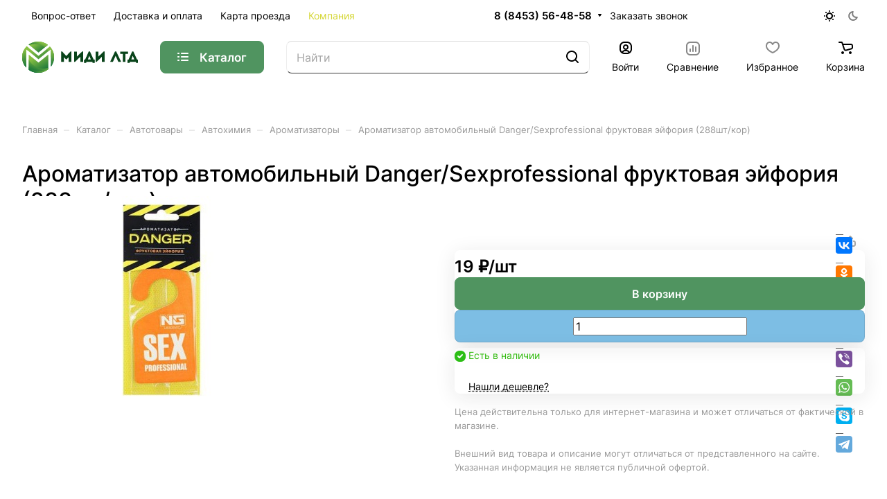

--- FILE ---
content_type: text/html; charset=UTF-8
request_url: https://midiltd.ru/ajax/amount.php
body_size: 79
content:
{"success":true,"error":"","amount":{"210143":""}}

--- FILE ---
content_type: text/html; charset=UTF-8
request_url: https://midiltd.ru/bitrix/components/bitrix/sale.gift.product/ajax.php
body_size: 78
content:
<!--'start_frame_cache_6zLbbW'--><!--'end_frame_cache_6zLbbW'--><head/>

--- FILE ---
content_type: application/javascript
request_url: https://midiltd.ru/bitrix/cache/js/s1/aspro-lite/default_1cb752ac0b7edbb744f6b8df1eae9185,_default_1cb752ac0b7edbb744f6b8df1eae9185_v1.js,q17633139528574+default_a1d6ebece2037966b650635e4631f93a,_default_a1d6ebece2037966b650635e4631f93a_v1.js,q1763313950657.pagespeed.jc.7zfZRZIElG.js
body_size: 2753
content:
var mod_pagespeed_rcReqM9R_J = "\n; /* Start:\"a:4:{s:4:\"full\";s:100:\"/bitrix/templates/aspro-lite/components/bitrix/catalog.comments/catalog\/script.min.js?17235642838175\";s:6:\"source\";s:81:\"/bitrix/templates/aspro-lite/components/bitrix/catalog.comments/catalog\/script.js\";s:3:\"min\";s:0:\"\";s:3:\"map\";s:0:\"\";}\"*/\n!function(t){t.JCCatalogSocnetsComments||(t.JCCatalogSocnetsComments=function(t){var s;if(this.errorCode=0,this.params={},this.serviceList={blog:!1,facebook:!1,vk:!1},this.settings={blog:{ajaxUrl:\"\",ajaxParams:{},contID:\"bx-cat-soc-comments-blg\"},facebook:{contID:\"bx-cat-soc-comments-fb\",contWidthID:\"\",parentContID:\"soc_comments\",facebookJSDK:\"facebook-jssdk\",facebookPath:\"\"},vk:{}},this.services={blog:{obBlogCont:null},facebook:{obFBCont:null,obFBContWidth:null,obFBParentCont:null,obFBjSDK:null,currentWidth:0}},this.activeTabId=\"\",this.currentTab=-1,this.tabsContId=\"\",this.tabList=[],this.obTabList=[],\"object\"==typeof t){if(this.params=t,this.params.serviceList&&\"object\"==typeof this.params.serviceList)for(s in this.serviceList)this.serviceList.hasOwnProperty(s)&&this.params.serviceList[s]&&(this.serviceList[s]=!0);this.serviceList.blog&&this.initParams(\"blog\"),this.serviceList.facebook&&this.initParams(\"facebook\"),\"object\"==typeof this.params.tabs&&(this.activeTabId=this.params.tabs.activeTabId,this.tabsContId=this.params.tabs.tabsContId,this.tabList=this.params.tabs.tabList)}else this.errorCode=-1;0===this.errorCode&&BX.ready(BX.proxy(this.Init,this))},t.JCCatalogSocnetsComments.prototype.initParams=function(t){var s;if(this.params.settings&&\"object\"==typeof this.params.settings&&\"object\"==typeof this.params.settings[t])for(s in this.settings[t])this.settings[t].hasOwnProperty(s)&&this.params.settings[t][s]&&(this.settings[t][s]=this.params.settings[t][s])},t.JCCatalogSocnetsComments.prototype.Init=function(){if(this.tabList&&BX.type.isArray(this.tabList)&&0!==this.tabList.length){var t,s;for(t=0;t<this.tabList.length;t++){if(s=this.tabsContId+this.tabList[t],this.obTabList[t]={id:this.tabList[t],tabId:s,contId:s+\"_cont\",tab:BX(s),cont:BX(s+\"_cont\")},!this.obTabList[t].tab||!this.obTabList[t].cont){this.errorCode=-2;break}this.activeTabId===this.tabList[t]&&(this.currentTab=t),BX.bind(this.obTabList[t].tab,\"click\",BX.proxy(this.onClick,this))}this.serviceList.blog&&(this.services.blog.obBlogCont=BX(this.settings.blog.contID),this.services.blog.obBlogCont||(this.serviceList.blog=!1,this.errorCode=-16)),this.serviceList.facebook&&(this.services.facebook.obFBCont=BX(this.settings.facebook.contID),this.services.facebook.obFBCont?this.services.facebook.obFBContWidth=this.services.facebook.obFBCont.firstChild:(this.serviceList.facebook=!1,this.errorCode=-32),this.services.facebook.obFBParentCont=BX(this.settings.facebook.parentContID)),0===this.errorCode&&(this.showActiveTab(),this.serviceList.blog&&this.loadBlog(),this.serviceList.facebook&&this.loadFB()),this.params={}}else this.errorCode=-1},t.JCCatalogSocnetsComments.prototype.loadBlog=function(){var t;0===this.errorCode&&this.serviceList.blog&&0!==this.settings.blog.ajaxUrl.length&&((t=this.settings.blog.ajaxParams).sessid=BX.bitrix_sessid(),BX.ajax({timeout:30,method:\"POST\",dataType:\"html\",url:this.settings.blog.ajaxUrl,data:t,onsuccess:BX.proxy(this.loadBlogResult,this)}))},t.JCCatalogSocnetsComments.prototype.loadBlogResult=function(t){BX.type.isNotEmptyString(t)&&BX.adjust(this.services.blog.obBlogCont,{html:t})},t.JCCatalogSocnetsComments.prototype.loadFB=function(){var t,s,e,o,i,a,r;this.services.facebook.obFBParentCont&&this.services.facebook.obFBContWidth&&(t=parseInt(this.services.facebook.obFBParentCont.offsetWidth,10),isNaN(t)||(BX.adjust(this.services.facebook.obFBContWidth,{attrs:{\"data-width\":t-20}}),this.services.facebook.currentWidth=t),this.services.facebook.obFBjSDK||(this.services.facebook.obFBjSDK=!0,BX.defer(BX.proxy((s=document,e=\"script\",o=this.settings.facebook.facebookJSDK,i=this.settings.facebook.facebookPath,r=s.getElementsByTagName(e)[0],void(s.getElementById(o)||((a=s.createElement(e)).id=o,a.src=i,r.parentNode.insertBefore(a,r)))),this))))},t.JCCatalogSocnetsComments.prototype.getFBParentWidth=function(){var t=0;return this.services.facebook.obFBParentCont&&(t=parseInt(this.services.facebook.obFBParentCont.offsetWidth,10),isNaN(t)&&(t=0)),t},t.JCCatalogSocnetsComments.prototype.setFBWidth=function(t){var s,e=null;this.serviceList.facebook&&this.services.facebook.currentWidth!==t&&t>20&&this.services.facebook.obFBContWidth&&this.services.facebook.obFBContWidth.firstChild&&this.services.facebook.obFBContWidth.firstChild.fitrstChild&&(e=this.services.facebook.obFBContWidth.firstChild.fitrstChild)&&(s=e.getAttribute(\"src\").replace(/width=(\\d+)/gi,\"width=\"+t),BX.adjust(this.services.facebook.obFBContWidth,{attrs:{\"data-width\":t-20}}),this.services.facebook.currentWidth=t,BX.style(this.services.facebook.obFBContWidth.firstChild,\"width\",t+\"px\"),BX.adjust(e,{attrs:{src:s},style:{width:t+\"px\"}}))},t.JCCatalogSocnetsComments.prototype.onResize=function(){this.serviceList.facebook&&this.setFBWidth(this.getFBParentWidth())},t.JCCatalogSocnetsComments.prototype.onClick=function(){var t,s=BX.proxy_context,e=-1;for(t=0;t<this.obTabList.length;t++)if(s.id===this.obTabList[t].tabId){e=t;break}e>-1&&e!==this.currentTab&&(this.hideActiveTab(),this.currentTab=e,this.showActiveTab())},t.JCCatalogSocnetsComments.prototype.hideActiveTab=function(){BX.removeClass(this.obTabList[this.currentTab].tab,\"active\"),BX.addClass(this.obTabList[this.currentTab].cont,\"tab-off\"),BX.addClass(this.obTabList[this.currentTab].cont,\"hidden\")},t.JCCatalogSocnetsComments.prototype.showActiveTab=function(){BX.onCustomEvent(\"onAfterBXCatTabsSetActive_\"+this.tabsContId,[{activeTab:this.obTabList[this.currentTab].id}]),BX.addClass(this.obTabList[this.currentTab].tab,\"active\"),BX.removeClass(this.obTabList[this.currentTab].cont,\"tab-off\"),BX.removeClass(this.obTabList[this.currentTab].cont,\"hidden\")})}(window),(()=>{BX.bindDelegate(document,\"click\",{class:\"dropdown-select__list-link--review\"},(function(){if(BX.hasClass(this,\"dropdown-menu-item--current\"))return;let t=this.dataset.review_sort_ajax;try{t=JSON.parse(t)}catch(t){return void console.error(t)}if(!t)return;const s=document.querySelector(\".blog-comments\");s.id&&(t.containerId=s.id),s.classList.add(\"loading\"),s.querySelector(\".blog-comment__container\")?.classList.add(\"blur\"),$.ajax({type:\"post\",data:t,success:t=>{$(\"#reviews_sort_continer\").html(t),s.classList.remove(\"loading\")}})})),BX.bindDelegate(document,\"click\",{class:\"rating-vote__item\"},(function(t){if(t.preventDefault(),BX.hasClass(this,\"disable\"))return;const s=this.closest(\".rating-vote\");BX.ajax({url:s.dataset.ajax_url,method:\"POST\",dataType:\"json\",data:{action:this.dataset.action,commentId:s.dataset.comment_id,userId:s.dataset.user_id},onsuccess:function(t){const e=s.querySelector(\".rating-vote__item-like\"),o=s.querySelector(\".rating-vote__item-dislike\");if(void 0!==t.LIKE){const s=e.querySelector(\".rating-vote__result\");s&&(s.innerText=t.LIKE)}if(void 0!==t.DISLIKE){const s=o.querySelector(\".rating-vote__result\");s&&(s.innerText=t.DISLIKE)}void 0!==t.SET_ACTIVE_LIKE&&(t.SET_ACTIVE_LIKE?BX.addClass(e,\"active\"):BX.removeClass(e,\"active\")),void 0!==t.SET_ACTIVE_DISLIKE&&(t.SET_ACTIVE_DISLIKE?BX.addClass(o,\"active\"):BX.removeClass(o,\"active\"))}})}));const t=function(){const t=this.closest(\"form\"),s=new FormData(t),e=document.querySelector(\".blog-comments\");e.id&&s.append(\"containerId\",e.id),e.classList.add(\"loading\"),e.querySelector(\".blog-comment__container\")?.classList.add(\"blur\"),$.ajax({data:s,type:t.method||\"POST\",processData:!1,contentType:!1,success:function(t){$(\"#reviews_sort_continer\").html(t),e.classList.remove(\"loading\")}})},s=function(t){t&&t.length&&t.forEach((t=>{switch(t.type){case\"radio\":case\"checkbox\":t.checked=!1;break;default:t.value=\"\";break}}))};BX.bindDelegate(document,\"change\",{class:\"filter-panel__sort-form-input\"},t),BX.bindDelegate(document,\"click\",{class:\"filter-panel__sort-form-reset\"},(function(e){e.preventDefault();const o=document.querySelectorAll(\".filter-panel__sort-form .filter-panel__sort-form-input\");s(o),t.apply(this)})),BX.bindDelegate(document,\"click\",{class:\"filter-panel__sort-form-item-clear\"},(function(e){const o=this.closest(\".bx_filter_block\")?.querySelectorAll(\"input\");s(o),t.apply(this)}))})(),$(document).on(\"click\",\".blog-comment__load_more\",(function(){$(\".blog-comment-nav-item-sel\").next().click(),initSwiperSlider()}));\n/* End */\n;; /* /bitrix/templates/aspro-lite/components/bitrix/catalog.comments/catalog\/script.min.js?17235642838175*/\n";
var mod_pagespeed_mh2zd1xuqG = ";BX.ready((function(){BX.Aspro.Loader.addExt([\"validate\"]).then((()=>{$(\"form.subscribe-form\").validate({submitHandler:function(o){$(o).valid()&&BX.onCustomEvent(\"onSubmitForm\",[{type:\"form_submit\",form:o,form_name:\"subscribe-footer\"}])},rules:{EMAIL:{email:!0}}})}))}));;;";


--- FILE ---
content_type: image/svg+xml
request_url: https://midiltd.ru/upload/CLite/15c/f4a2imi12xjkqni0iai5i5n0jlxdujvh/logo_MIDI_LTD.SVG
body_size: 5216
content:
<?xml version="1.0" encoding="UTF-8"?>
<!DOCTYPE svg PUBLIC "-//W3C//DTD SVG 1.1//EN" "http://www.w3.org/Graphics/SVG/1.1/DTD/svg11.dtd">
<!-- Creator: CorelDRAW -->
<svg xmlns="http://www.w3.org/2000/svg" xml:space="preserve" width="250px" height="75px" shape-rendering="geometricPrecision" text-rendering="geometricPrecision" image-rendering="optimizeQuality" fill-rule="evenodd" clip-rule="evenodd"
viewBox="0 0 385.834 106.263"
 xmlns:xlink="http://www.w3.org/1999/xlink">
 <defs>
       <linearGradient id="id0" gradientUnits="userSpaceOnUse" x1="37.239" y1="-4.4124" x2="70.2628" y2="41.8211">
        <stop offset="0" stop-color="#8BC343"/>
        <stop offset="0.188235" stop-color="#86BE42"/>
        <stop offset="1" stop-color="#086A38"/>
       </linearGradient>
       <linearGradient id="id1" gradientUnits="userSpaceOnUse" x1="34.6635" y1="41.5963" x2="74.0959" y2="108.864">
        <stop offset="0" stop-color="#8BC343"/>
        <stop offset="0.188235" stop-color="#86BE42"/>
        <stop offset="1" stop-color="#086A38"/>
       </linearGradient>
       <linearGradient id="id2" gradientUnits="userSpaceOnUse" x1="27.7904" y1="10.0748" x2="78.4966" y2="93.8507">
        <stop offset="0" stop-color="#8BC343"/>
        <stop offset="0.188235" stop-color="#86BE42"/>
        <stop offset="1" stop-color="#086A38"/>
       </linearGradient>
       <linearGradient id="id3" gradientUnits="userSpaceOnUse" x1="60.8357" y1="-4.89624" x2="46.6661" y2="24.6241">
        <stop offset="0" stop-color="#8BC343"/>
        <stop offset="0.188235" stop-color="#86BE42"/>
        <stop offset="1" stop-color="#086A38"/>
       </linearGradient>
       <linearGradient id="id4" gradientUnits="userSpaceOnUse" x1="108.613" y1="18.9315" x2="79.6847" y2="83.2168">
        <stop offset="0" stop-color="#8BC343"/>
        <stop offset="0.188235" stop-color="#86BE42"/>
        <stop offset="1" stop-color="#086A38"/>
       </linearGradient>
       <linearGradient id="id5" gradientUnits="userSpaceOnUse" x1="26.8419" y1="5.54737" x2="23.9734" y2="12.7185">
        <stop offset="0" stop-color="#8BC343"/>
        <stop offset="0.188235" stop-color="#86BE42"/>
        <stop offset="1" stop-color="#086A38"/>
       </linearGradient>
       <linearGradient id="id6" gradientUnits="userSpaceOnUse" x1="23.6003" y1="17.945" x2="-2.95024" y2="85.9804">
        <stop offset="0" stop-color="#8BC343"/>
        <stop offset="0.188235" stop-color="#86BE42"/>
        <stop offset="1" stop-color="#086A38"/>
       </linearGradient>
       <linearGradient id="id7" gradientUnits="userSpaceOnUse" x1="64.7847" y1="57.5125" x2="43.8192" y2="108.761">
        <stop offset="0" stop-color="#8BC343"/>
        <stop offset="0.188235" stop-color="#86BE42"/>
        <stop offset="1" stop-color="#086A38"/>
       </linearGradient>
       <linearGradient id="id8" gradientUnits="userSpaceOnUse" x1="19.9564" y1="39.2736" x2="-6.9319" y2="78.4858">
        <stop offset="0" stop-color="#8BC343"/>
        <stop offset="0.188235" stop-color="#86BE42"/>
        <stop offset="1" stop-color="#086A38"/>
       </linearGradient>
       <linearGradient id="id9" gradientUnits="userSpaceOnUse" x1="64.5239" y1="80.4241" x2="42.2086" y2="112.303">
        <stop offset="0" stop-color="#8BC343"/>
        <stop offset="0.188235" stop-color="#86BE42"/>
        <stop offset="1" stop-color="#086A38"/>
       </linearGradient>
      <linearGradient id="id10" gradientUnits="userSpaceOnUse" x1="86.9416" y1="94.0738" x2="87.0969" y2="94.0738">
       <stop offset="0" stop-color="#8BC343"/>
       <stop offset="0.188235" stop-color="#86BE42"/>
       <stop offset="1" stop-color="#086A38"/>
      </linearGradient>
      <linearGradient id="id11" gradientUnits="userSpaceOnUse" x1="95.5119" y1="85.1334" x2="95.6019" y2="85.1334">
       <stop offset="0" stop-color="#8BC343"/>
       <stop offset="0.188235" stop-color="#86BE42"/>
       <stop offset="1" stop-color="#086A38"/>
      </linearGradient>
 </defs>
 <g id="Layer_x0020_1">
  <metadata id="CorelCorpID_0Corel-Layer"/>
  <g id="_158434880">
   <g>
    <g>
     <g>
      <path id="_158444120" fill="url(#id0)" d="M85.7494 11.1799l-10.2575 8.54793 -21.1899 17.6808 -29.8505 -24.9016 -1.25967 -1.03481 -1.43963 -1.21476c0.809789,-0.584771 1.62189,-1.14716 2.45175,-1.68702 0.247551,-0.15742 0.497263,-0.314841 0.742345,-0.472261 0.719813,-0.472416 1.46216,-0.899766 2.22704,-1.32727 0.337374,-0.202486 0.699441,-0.382439 1.05719,-0.562238 0.26993,-0.15742 0.517481,-0.292462 0.789571,-0.404817l0.0225327 -0.000308668c1.12478,-0.607303 2.27195,-1.14732 3.42158,-1.61958 0.74003,-0.314841 1.48238,-0.607303 2.22457,-0.877387 0.157575,-0.0674439 0.31731,-0.134888 0.472416,-0.179953 0.587086,-0.202486 1.17201,-0.404817 1.75447,-0.584771 0.247397,-0.0899766 0.472416,-0.179953 0.719967,-0.224864 0.494794,-0.157575 0.987427,-0.314995 1.50707,-0.427504 0.404817,-0.134888 0.787256,-0.247397 1.19223,-0.337374 0.69728,-0.179953 1.41709,-0.337374 2.11221,-0.472261 0.674902,-0.135042 1.37218,-0.270084 2.04708,-0.360061 0.607303,-0.112509 1.21461,-0.202486 1.82206,-0.26993 0.562238,-0.0899766 1.14948,-0.15742 1.73425,-0.202486 0.832322,-0.0899766 1.68702,-0.15742 2.54188,-0.179953 0.830161,-0.0449111 1.70739,-0.0674439 2.56209,-0.0674439 12.2822,0 23.597,4.16161 32.5948,11.1799z"/>
      <path id="_158443544" fill="url(#id1)" d="M87.099 94.0053c-0.0449111,0.0472261 -0.0876616,0.0899766 -0.15526,0.137203 -0.0674439,0.0449111 -0.137203,0.112509 -0.202486,0.15526 -0.472416,0.382439 -0.969525,0.764878 -1.46216,1.14948 -0.494794,0.382439 -0.989742,0.74003 -1.50707,1.10009 -2.02455,1.44179 -4.13908,2.74652 -6.36611,3.84646 -0.539859,0.292462 -1.0774,0.562392 -1.6398,0.809944 -0.407132,0.202486 -0.809789,0.382439 -1.23945,0.562238 -2.6746,1.21476 -5.48641,2.18212 -8.38819,2.87925 -0.742191,0.20264 -1.50707,0.382593 -2.27179,0.537699 -0.789571,0.15742 -1.55213,0.294623 -2.33955,0.42735 -1.23945,0.202486 -2.47675,0.337374 -3.73411,0.449883 -0.317156,0.0225327 -0.652214,0.0450655 -0.96937,0.0675982 -1.21476,0.0876616 -2.4519,0.134888 -3.68919,0.134888 -0.584771,0 -1.19223,0 -1.777,-0.0472261 -0.607458,0 -1.21476,-0.0449111 -1.79953,-0.0876616 -1.2822,-0.0675982 -2.54188,-0.204801 -3.8017,-0.384754 -0.537544,-0.0652832 -1.10009,-0.15526 -1.6398,-0.267615 -0.0225327,0.0225327 -0.0472261,0 -0.0472261,0l-0.0225327 -0.000154334c-0.0225327,0.0225327 -0.0225327,0.0225327 -0.0449111,0 -1.23945,-0.204647 -2.47675,-0.472261 -3.69135,-0.767039 -0.382439,-0.0899766 -0.717652,-0.179953 -1.05734,-0.292462 -0.629836,-0.15526 -1.25967,-0.335213 -1.88951,-0.537699 -1.66464,-0.517327 -3.3066,-1.1021 -4.9038,-1.80185 -0.62999,-0.245236 -1.2822,-0.537544 -1.91436,-0.8547 -0.515012,-0.225019 -1.01212,-0.472416 -1.50707,-0.742345 -0.562238,-0.26993 -1.10225,-0.562392 -1.61958,-0.854855 -1.2822,-0.69728 -2.5195,-1.45984 -3.73411,-2.27179 -0.15742,-0.112509 -0.314841,-0.225019 -0.472261,-0.314995 -0.517481,-0.359906 -1.05734,-0.719813 -1.55213,-1.10225l0 -51.7376 32.6439 27.2455 32.6374 -27.241 0 49.9155c0.0449111,-0.0223784 0.0899766,-0.0651288 0.15742,-0.112355z"/>
      <path id="_158444960" fill="url(#id2)" d="M106.287 53.1323c0,1.77715 -0.0899766,3.55415 -0.26993,5.28624 -0.0652832,0.879548 -0.179953,1.7344 -0.314841,2.60948 -0.134888,0.854855 -0.26993,1.68702 -0.449883,2.54188 -0.157575,0.832322 -0.335213,1.66464 -0.562392,2.49697 -0.179953,0.742191 -0.382439,1.48469 -0.607303,2.22688 -0.382593,1.2822 -0.809944,2.54188 -1.2822,3.77917 -0.225019,0.584925 -0.450037,1.17201 -0.697434,1.73425 -0.294623,0.717652 -0.609464,1.43978 -0.96937,2.13474 -0.314995,0.677217 -0.652369,1.35196 -1.01228,2.02455 -0.292462,0.584771 -0.607458,1.14716 -0.944831,1.70955 -0.0899766,0.179953 -0.202486,0.337374 -0.314841,0.517327 -0.292462,0.540014 -0.62999,1.07756 -0.967364,1.5972 -0.11467,0.15742 -0.202486,0.314841 -0.317156,0.472261 -0.404817,0.652369 -0.854855,1.2822 -1.30474,1.88951 0,0.0225327 -0.0225327,0.0472261 -0.0449111,0.0675982 -0.202486,0.292462 -0.42735,0.584771 -0.629836,0.877233 -0.0225327,0.0472261 -0.0674439,0.0899766 -0.0899766,0.112509 0.0225327,-0.0449111 0.0674439,-0.0899766 0.0899766,-0.15526l-0.000154334 -59.343 -7.98554 6.65842 -33.3146 27.8034 -36.1644 -30.2102 -5.10845 -4.25159 0 62.2203c-0.450037,-0.494794 -0.877387,-0.987427 -1.2822,-1.50707 -0.877387,-1.05719 -1.68718,-2.15944 -2.4519,-3.28422 -0.134888,-0.202486 -0.245236,-0.359906 -0.382439,-0.562392 -0.494948,-0.742191 -0.967364,-1.48469 -1.41709,-2.24941 -0.314995,-0.494948 -0.584925,-0.987582 -0.854855,-1.48469 -0.179953,-0.314841 -0.359906,-0.627675 -0.517327,-0.944831 -0.629836,-1.18991 -1.21245,-2.40467 -1.75462,-3.66651 -0.0899766,-0.225019 -0.179953,-0.425189 -0.26993,-0.62999 -0.179953,-0.382439 -0.337374,-0.787256 -0.472261,-1.18991 -0.225019,-0.542174 -0.427504,-1.08203 -0.607458,-1.62189 -0.425189,-1.21245 -0.832322,-2.4519 -1.1697,-3.73179 -0.112509,-0.382593 -0.202486,-0.767193 -0.292462,-1.14948 -0.137357,-0.562392 -0.270084,-1.12478 -0.382593,-1.68718 -0.15742,-0.742191 -0.292462,-1.50707 -0.42735,-2.27179 -0.0674439,-0.382593 -0.134888,-0.764878 -0.202486,-1.1697 -0.179953,-1.34965 -0.337374,-2.72415 -0.404817,-4.09401 -0.0472261,-0.360061 -0.0674439,-0.719967 -0.0674439,-1.10225 -0.0450655,-0.809944 -0.0674439,-1.64227 -0.0674439,-2.45221 0,-0.922144 0.0225327,-1.86698 0.0899766,-2.78927 0,-0.247397 0.0225327,-0.517327 0.0472261,-0.787256 -0.0246934,-0.0225327 -0.0246934,-0.0674439 0,-0.112509 0.0225327,-0.62999 0.0899766,-1.23729 0.179953,-1.86713 -0.0246934,-0.0899766 0,-0.202486 0.0225327,-0.292462 0.0225327,-0.247397 0.0449111,-0.517327 0.0899766,-0.764724 0,-0.0899766 0,-0.179953 0.0225327,-0.26993 0.0674439,-0.584925 0.134888,-1.1697 0.247397,-1.73224 0.0225327,-0.112509 0.0450655,-0.247397 0.0652832,-0.359906 0.0248477,-0.15742 0.0472261,-0.337374 0.0899766,-0.494794 0.292617,-1.68702 0.677217,-3.35182 1.14948,-4.9714 0.135042,-0.42735 0.245236,-0.8547 0.382439,-1.2822 0.180107,-0.584771 0.357746,-1.1697 0.562392,-1.73209 0.0899766,-0.26993 0.179953,-0.539859 0.292462,-0.809789 0.627521,-1.73209 1.34965,-3.39673 2.15944,-5.03884 0,-0.0225327 0,-0.0449111 0.0225327,-0.0899766 0.517481,-1.05734 1.07972,-2.09199 1.68718,-3.12665 0.224864,-0.427504 0.472261,-0.854855 0.742191,-1.25967 0.719967,-1.1697 1.48469,-2.31701 2.29448,-3.41926 0.382285,-0.562238 0.807474,-1.1021 1.23699,-1.64196 0.425189,-0.540014 0.854855,-1.05734 1.30474,-1.57467 0.762563,-0.944677 1.59705,-1.8446 2.44974,-2.72183l0.0223784 0 5.48873 4.58881 33.6519 28.1184 27.7134 -23.147 10.145 -8.45795c8.79548,9.4477 14.1266,22.1347 14.1266,36.0363z"/>
      <path id="_158444888" fill="url(#id3)" d="M85.7494 11.1799l-10.2575 8.54793c-9.40294,-7.13084 -21.1226,-11.3823 -33.8545,-11.3823 -5.59892,0 -11.02,0.832168 -16.1038,2.36192 -0.789571,0.224864 -1.57467,0.472261 -2.33939,0.764724l-1.44194 -1.21476c0.809789,-0.584771 1.62189,-1.14716 2.45175,-1.68702 0.247551,-0.15742 0.497263,-0.314841 0.742345,-0.472261 0.719813,-0.472416 1.46216,-0.899766 2.22704,-1.32727 0.584771,-0.337374 1.17186,-0.674747 1.777,-0.96721 0.0472261,0 0.0674439,-0.0225327 0.112509,-0.0449111 1.10225,-0.584925 2.24941,-1.10225 3.39889,-1.57467 0.740185,-0.314995 1.48238,-0.607458 2.22472,-0.877387 0.15742,-0.0674439 0.317156,-0.134888 0.472261,-0.179953 0.58724,-0.202486 1.17201,-0.404817 1.75462,-0.584771 0.247397,-0.0901309 0.472261,-0.180107 0.719813,-0.225019 0.494948,-0.15742 0.987582,-0.314841 1.50707,-0.42735 0.404972,-0.134888 0.787411,-0.247397 1.19223,-0.337374 0.697434,-0.179953 1.41709,-0.337528 2.11237,-0.472416 0.674747,-0.134888 1.37203,-0.26993 2.04693,-0.359906 0.607303,-0.112509 1.21476,-0.202486 1.82206,-0.26993 0.562392,-0.0899766 1.14948,-0.15742 1.73425,-0.202486 0.832322,-0.0899766 1.68718,-0.15742 2.54188,-0.179953 0.832631,-0.0450655 1.70986,-0.0675982 2.56456,-0.0675982 12.2822,0 23.597,4.16161 32.5948,11.1799z"/>
      <path id="_158444840" fill="url(#id4)" d="M106.287 53.1323c0,1.77715 -0.0899766,3.55415 -0.26993,5.28624 -0.0652832,0.879548 -0.179953,1.7344 -0.314841,2.60948 -0.134888,0.854855 -0.26993,1.68702 -0.449883,2.54188 -0.157575,0.832322 -0.335213,1.66464 -0.562392,2.49697 -0.179953,0.742191 -0.382439,1.48469 -0.607303,2.22688 -0.382593,1.2822 -0.809944,2.54188 -1.2822,3.77917 -0.225019,0.584925 -0.450037,1.17201 -0.697434,1.73425 -0.294623,0.717652 -0.609464,1.43978 -0.96937,2.13474 -0.314995,0.677217 -0.652369,1.35196 -1.01228,2.02455 -0.292462,0.584771 -0.607458,1.14716 -0.944831,1.70955 -0.0899766,0.179953 -0.202486,0.337374 -0.314841,0.517327 -0.292462,0.540014 -0.62999,1.07756 -0.967364,1.5972 -0.11467,0.15742 -0.202486,0.314841 -0.317156,0.472261 -0.404817,0.652369 -0.854855,1.2822 -1.30474,1.88951 0,0.0225327 -0.0225327,0.0472261 -0.0449111,0.0675982 -0.202486,0.292462 -0.404817,0.562238 -0.629836,0.832168l0 -5.71359c1.35196,-4.76891 2.04693,-9.78738 2.04693,-14.9815 0,-5.19858 -0.719813,-10.235 -2.04693,-15.004l-0.000154334 -23.6416 -7.98554 6.65842c-1.68718,-2.42937 -3.55415,-4.70131 -5.60123,-6.81584l10.145 -8.45795c8.80011,9.4477 14.1313,22.1347 14.1313,36.0363z"/>
      <path id="_158444456" fill="url(#id5)" d="M29.0631 5.75866c-0.0225327,0.0225327 -0.0225327,0.0225327 -0.0225327,0.0449111l-0.0225327 0c-1.25967,1.55213 -2.42937,3.19425 -3.48439,4.90396 -0.382439,0.584771 -0.742345,1.19223 -1.07972,1.79953l-1.25967 -1.03481 -1.44194 -1.21476c0.809789,-0.584771 1.62189,-1.14716 2.45175,-1.68702 0.247551,-0.15742 0.497263,-0.314841 0.742345,-0.472261 0.719813,-0.472416 1.46216,-0.899766 2.22704,-1.32727 0.337374,-0.202486 0.699441,-0.382439 1.05719,-0.562238 0.227179,-0.134888 0.472416,-0.26993 0.719967,-0.404817 0.0472261,-0.000308668 0.0674439,-0.0226871 0.112509,-0.0452198z"/>
      <path id="_158444720" fill="url(#id6)" d="M15.1613 15.9938l5.48873 4.58881c-1.12478,3.01429 -1.9818,6.14109 -2.5195,9.38025l-5.10613 -4.25143 0 62.2203c-0.450037,-0.494794 -0.877387,-0.987427 -1.2822,-1.50707 -0.877387,-1.05719 -1.68718,-2.15944 -2.4519,-3.28422 -0.134888,-0.202486 -0.245236,-0.359906 -0.382439,-0.562392 -0.494948,-0.742191 -0.967364,-1.48469 -1.41709,-2.24941 -0.314995,-0.494948 -0.584925,-0.987582 -0.854855,-1.48469 -0.179953,-0.314841 -0.359906,-0.627675 -0.517327,-0.944831 -0.629836,-1.18991 -1.21245,-2.40467 -1.75462,-3.66651 -0.0899766,-0.225019 -0.179953,-0.425189 -0.26993,-0.62999 -0.179953,-0.382439 -0.337374,-0.787256 -0.472261,-1.18991 -0.225019,-0.542174 -0.427504,-1.08203 -0.607458,-1.62189 -0.425189,-1.21245 -0.832322,-2.4519 -1.1697,-3.73179 -0.112509,-0.382593 -0.202486,-0.767193 -0.292462,-1.14948 -0.137357,-0.562392 -0.270084,-1.12478 -0.382593,-1.68718 -0.15742,-0.742191 -0.292462,-1.50707 -0.42735,-2.27179 -0.0674439,-0.382593 -0.134888,-0.764878 -0.202486,-1.1697 -0.179953,-1.34965 -0.337374,-2.72415 -0.404817,-4.09401 -0.0472261,-0.360061 -0.0674439,-0.719967 -0.0674439,-1.10225 -0.0450655,-0.809944 -0.0674439,-1.64227 -0.0674439,-2.45221 0,-0.922144 0.0225327,-1.86698 0.0899766,-2.78927 0,-0.247397 0.0225327,-0.517327 0.0472261,-0.787256 -0.0246934,-0.0225327 -0.0246934,-0.0674439 0,-0.112509 0.0225327,-0.62999 0.0899766,-1.23729 0.179953,-1.86713 -0.0246934,-0.0899766 0,-0.202486 0.0225327,-0.292462 0.0225327,-0.247397 0.0449111,-0.517327 0.0899766,-0.764724 0,-0.0899766 0,-0.179953 0.0225327,-0.26993 0.0674439,-0.584925 0.134888,-1.1697 0.247397,-1.73224 0.0225327,-0.112509 0.0450655,-0.247397 0.0652832,-0.359906 0.0248477,-0.15742 0.0472261,-0.337374 0.0899766,-0.494794 0.292617,-1.68702 0.677217,-3.35182 1.14948,-4.9714 0.135042,-0.42735 0.245236,-0.8547 0.382439,-1.2822 0.180107,-0.584771 0.357746,-1.1697 0.562392,-1.73209 0.0899766,-0.26993 0.179953,-0.539859 0.292462,-0.809789 0.627521,-1.73209 1.34965,-3.39673 2.15944,-5.03884 0,-0.0225327 0,-0.0449111 0.0225327,-0.0899766 0.517481,-1.05734 1.07972,-2.09199 1.68718,-3.12665 0.224864,-0.427504 0.472261,-0.854855 0.742191,-1.25967 0.719967,-1.1697 1.48469,-2.31701 2.29448,-3.41926 0.382285,-0.562238 0.807474,-1.1021 1.23699,-1.64196 0.425189,-0.540014 0.854855,-1.05734 1.30474,-1.57467 0.762563,-0.944677 1.59705,-1.8446 2.44974,-2.72183l0.0223784 0z"/>
      <path id="_158444816" fill="url(#id7)" d="M70.498 92.1607c5.73844,0 11.2721,-0.897605 16.4458,-2.60716l0 4.58881c-0.0674439,0.0450655 -0.137203,0.112509 -0.202486,0.15526 -0.472416,0.382439 -0.969525,0.764878 -1.46216,1.14948 -0.494794,0.382439 -0.989742,0.740185 -1.50707,1.10009 -2.02455,1.44194 -4.13908,2.74668 -6.36611,3.84661 -0.539859,0.292462 -1.0774,0.562238 -1.6398,0.809789 -0.407132,0.202486 -0.809789,0.382439 -1.23945,0.562392 -2.6746,1.21461 -5.48641,2.18197 -8.38819,2.87925 -0.742191,0.202486 -1.50707,0.382439 -2.27179,0.537544 -0.789571,0.15742 -1.55213,0.294777 -2.33955,0.427504 -1.23945,0.202486 -2.47675,0.337374 -3.73411,0.449883 -0.317156,0.0225327 -0.652214,0.0449111 -0.96937,0.0674439 -1.21476,0.0876616 -2.4519,0.134888 -3.68919,0.134888 -0.584771,0 -1.19223,0 -1.777,-0.0472261 -0.607458,0 -1.21476,-0.0449111 -1.79953,-0.0876616 -1.2822,-0.0674439 -2.54188,-0.204647 -3.8017,-0.3846 -0.537544,-0.0652832 -1.10009,-0.15526 -1.6398,-0.267769 -0.0225327,0.0225327 -0.0472261,0 -0.0472261,0l-0.0225327 0c-0.0225327,0.0225327 -0.0225327,0.0225327 -0.0449111,0 -1.23945,-0.204647 -2.47675,-0.472261 -3.69135,-0.767039 -0.382439,-0.0899766 -0.717652,-0.179953 -1.05734,-0.292462 -0.629836,-0.15526 -1.25967,-0.335213 -1.88951,-0.537699 -1.66464,-0.517327 -3.3066,-1.1021 -4.9038,-1.80185 -0.62999,-0.245236 -1.2822,-0.537544 -1.91436,-0.8547 -0.515012,-0.225019 -1.01212,-0.472416 -1.50707,-0.742345 -0.562238,-0.26993 -1.10225,-0.562392 -1.61958,-0.854855 -1.2822,-0.69728 -2.5195,-1.45984 -3.73411,-2.27179 -0.15742,-0.112509 -0.314841,-0.225019 -0.472261,-0.314995 -0.517481,-0.359906 -1.05734,-0.719813 -1.55213,-1.10225l0 -35.924c8.12259,18.9226 26.9302,32.1494 48.8377,32.1494z"/>
      <path id="_158444600" fill="url(#id8)" d="M3.30676 44.8994c0,11.7196 3.57885,22.6071 9.71762,31.6296l0 11.4026c-0.450037,-0.494948 -0.877387,-0.987582 -1.2822,-1.50707 -0.877387,-1.05734 -1.68718,-2.15959 -2.4519,-3.28438 -0.134888,-0.202486 -0.245236,-0.359906 -0.382439,-0.562238 -0.494948,-0.742345 -0.967364,-1.48469 -1.41709,-2.24957 -0.314995,-0.494794 -0.584925,-0.987427 -0.854855,-1.48469 -0.179953,-0.314841 -0.359906,-0.627521 -0.517327,-0.944677 -0.629836,-1.18991 -1.21245,-2.40467 -1.75462,-3.66651 -0.0899766,-0.225019 -0.179953,-0.425189 -0.26993,-0.62999 -0.179953,-0.382439 -0.337374,-0.787256 -0.472261,-1.18991 -0.225019,-0.542174 -0.427504,-1.08203 -0.607458,-1.62189 -0.425189,-1.21245 -0.832322,-2.4519 -1.1697,-3.73179 -0.112509,-0.382593 -0.202486,-0.767193 -0.292462,-1.14948 -0.137357,-0.562392 -0.270084,-1.12478 -0.382593,-1.68718 -0.15742,-0.742191 -0.292462,-1.50707 -0.42735,-2.27179 -0.0674439,-0.382593 -0.134888,-0.764878 -0.202486,-1.1697 -0.179953,-1.34965 -0.337374,-2.72415 -0.404817,-4.09401 -0.0472261,-0.360061 -0.0674439,-0.719967 -0.0674439,-1.10225 -0.0450655,-0.809944 -0.0674439,-1.64227 -0.0674439,-2.45221 0,-0.922144 0.0225327,-1.86698 0.0899766,-2.78927 0,-0.247397 0.0225327,-0.517327 0.0472261,-0.787256 -0.0246934,-0.0225327 -0.0246934,-0.0674439 0,-0.112509 0.0225327,-0.62999 0.0899766,-1.23729 0.179953,-1.86713 -0.0246934,-0.0899766 0,-0.202486 0.0225327,-0.292462 0.0225327,-0.247397 0.0449111,-0.517327 0.0899766,-0.764724 0,-0.0899766 0,-0.179953 0.0225327,-0.26993 0.0674439,-0.584925 0.134888,-1.1697 0.247397,-1.73224 0.0225327,-0.112509 0.0450655,-0.247397 0.0652832,-0.359906 0.0248477,-0.15742 0.0472261,-0.337374 0.0899766,-0.494794 0.292617,-1.68702 0.677217,-3.35182 1.14948,-4.9714 0.135042,-0.42735 0.245236,-0.8547 0.382439,-1.2822 0.180107,-0.584771 0.357746,-1.1697 0.562392,-1.73209 0.0899766,-0.26993 0.179953,-0.539859 0.292462,-0.809789 0.627521,-1.73209 1.34965,-3.39673 2.15944,-5.03884 -1.3745,4.76907 -2.09431,9.85282 -2.09431,15.0716z"/>
      <path id="_158444240" fill="url(#id9)" d="M85.0745 95.0401c-0.427504,0.517327 -0.832322,1.01212 -1.30474,1.50707 -2.02455,1.44194 -4.13908,2.74668 -6.36596,3.84661 -0.540014,0.292462 -1.07756,0.562238 -1.63995,0.809789 -0.407132,0.202486 -0.809789,0.382439 -1.23945,0.562392 -2.67445,1.21461 -5.48626,2.18197 -8.38819,2.87925 -0.742191,0.202486 -1.50707,0.382439 -2.27179,0.537544 -0.789571,0.15742 -1.55213,0.294777 -2.33955,0.427504 -1.23945,0.202486 -2.47659,0.337374 -3.73395,0.449883 -0.31731,0.0225327 -0.652369,0.0449111 -0.969525,0.0674439 -1.21476,0.0876616 -2.4519,0.134888 -3.68919,0.134888 -0.584771,0 -1.19223,0 -1.777,-0.0472261 -0.607303,0 -1.21476,-0.0449111 -1.79953,-0.0876616 -1.2822,-0.0674439 -2.54188,-0.204647 -3.8017,-0.3846 -0.537544,-0.0652832 -1.09994,-0.15526 -1.6398,-0.267769 -0.0225327,0.0225327 -0.0472261,0 -0.0472261,0l-0.0225327 0c-0.0225327,0 -0.0225327,0 -0.0449111,0 -1.23945,-0.204647 -2.47675,-0.472261 -3.69135,-0.767039 -0.382439,-0.0899766 -0.717498,-0.179953 -1.05734,-0.292462 -0.629836,-0.15526 -1.25967,-0.335213 -1.88951,-0.537699 -1.66464,-0.517327 -3.3066,-1.1021 -4.9038,-1.80185 -0.62999,-0.245236 -1.2822,-0.537544 -1.91436,-0.8547 -0.515012,-0.225019 -1.01212,-0.472416 -1.50707,-0.742345 -0.562238,-0.26993 -1.10225,-0.562392 -1.61958,-0.854855 -1.2822,-0.69728 -2.5195,-1.45984 -3.73411,-2.27179 -0.15742,-0.112509 -0.314841,-0.225019 -0.472261,-0.314995 -0.517327,-0.359906 -1.05734,-0.719813 -1.55213,-1.10225l0 -9.47023c9.98755,9.11048 23.284,14.6869 37.9056,14.6869 9.18209,0.00663635 17.8402,-2.22025 25.5109,-6.11177z"/>
     </g>
     <path id="_158443664" fill="url(#id10)" d="M86.9416 94.1177c0.0449111,-0.0225327 0.0899766,-0.0652832 0.15526,-0.112509 -0.0449111,0.0472261 -0.0876616,0.0899766 -0.15526,0.137203l0 -0.0246934z"/>
     <path id="_158445152" fill="url(#id11)" d="M95.6019 85.0546l0 0.0450655c-0.0225327,0.0472261 -0.0674439,0.0899766 -0.0899766,0.112509 0.0225327,-0.0472261 0.0675982,-0.0922916 0.0899766,-0.157575z"/>
    </g>
   </g>
   <g>
    <polygon id="_158445056" fill="#09441A" points="146.751,48.9963 160.652,33.8503 163.84,33.8503 163.84,68.8254 154.723,68.8254 154.723,53.281 147.299,61.0534 146.303,61.0532 138.929,53.281 138.929,68.8254 129.812,68.8254 129.812,33.8503 133.1,33.8503 "/>
    <polygon id="_158445344" fill="#09441A" points="193.534,51.6867 175.947,68.8753 172.758,68.8753 172.758,33.9499 181.876,33.95 181.876,51.0389 199.513,33.8005 202.751,33.8005 202.751,68.8254 193.534,68.8254 193.534,51.6867 "/>
    <path id="_158445272" fill="#09441A" d="M213.392 68.9251l0 3.83627 -7.3736 0 0 -11.6584 3.53733 0 11.9573 -27.6015 3.83627 0 12.3558 27.6015 3.63703 0 0 11.6584 -7.32375 0 0 -3.83627 -20.6264 0zm10.0143 -20.5267l-4.83281 12.6049 9.86486 0 -5.03205 -12.6049z"/>
    <polygon id="_158445416" fill="#09441A" points="265.336,51.6867 247.749,68.8753 244.561,68.8753 244.561,33.9499 253.678,33.95 253.678,51.0389 271.315,33.8005 274.553,33.8005 274.553,68.8254 265.336,68.8254 265.336,51.6867 "/>
    <polygon id="_158445008" fill="#09441A" points="310.891,48.3984 302.022,68.8254 293.303,68.8254 293.303,67.5301 308.997,33.5015 312.834,33.5015 328.577,67.5301 328.577,68.8254 319.859,68.8254 "/>
    <polygon id="_158445224" fill="#09441A" points="334.756,41.9215 326.187,41.9215 326.187,33.95 352.094,33.95 352.094,41.9215 343.575,41.9215 343.575,68.8254 334.756,68.8254 "/>
    <path id="_158445608" fill="#09441A" d="M357.884 68.9251l0 3.83627 -7.37376 0 0 -11.6584 3.53748 0 11.9573 -27.6015 3.83627 0 12.3558 27.6015 3.63687 0 0 11.6584 -7.32375 0 0 -3.83627 -20.6262 0zm10.0143 -20.5267l-4.83281 12.6049 9.8647 0 -5.0319 -12.6049z"/>
   </g>
  </g>
 </g>
</svg>


--- FILE ---
content_type: application/javascript
request_url: https://midiltd.ru/bitrix/js/main/popup,_dist,_main.popup.bundle.min.js,q176275754067480+rating.min.js,q169658931212227.pagespeed.jc.rwl-Mk5xj0.js
body_size: 17032
content:
var mod_pagespeed_ZmydHKnjHR = "this.BX=this.BX||{};(function(e,t,n,i){\"use strict\";var s=function(){function e(t){babelHelpers.classCallCheck(this,e);this.popupWindow=null;this.params=t||{};this.text=this.params.text||\"\";this.id=this.params.id||\"\";this.className=this.params.className||\"\";this.events=this.params.events||{};this.contextEvents={};for(var n in this.events){if(i.Type.isFunction(this.events[n])){this.contextEvents[n]=this.events[n].bind(this)}}this.buttonNode=i.Dom.create(\"span\",{props:{className:\"popup-window-button\"+(this.className.length>0?\" \"+this.className:\"\"),id:this.id},events:this.contextEvents,text:this.text})}babelHelpers.createClass(e,[{key:\"render\",value:function e(){return this.buttonNode}},{key:\"getId\",value:function e(){return this.id}},{key:\"getContainer\",value:function e(){return this.buttonNode}},{key:\"getName\",value:function e(){return this.text}},{key:\"setName\",value:function e(t){this.text=t||\"\";if(this.buttonNode){i.Dom.clean(this.buttonNode);i.Dom.adjust(this.buttonNode,{text:this.text})}}},{key:\"setClassName\",value:function e(t){if(this.buttonNode){if(i.Type.isString(this.className)&&this.className!==\"\"){i.Dom.removeClass(this.buttonNode,this.className)}i.Dom.addClass(this.buttonNode,t)}this.className=t}},{key:\"addClassName\",value:function e(t){if(this.buttonNode){i.Dom.addClass(this.buttonNode,t);this.className=this.buttonNode.className}}},{key:\"removeClassName\",value:function e(t){if(this.buttonNode){i.Dom.removeClass(this.buttonNode,t);this.className=this.buttonNode.className}}}]);return e}();function o(e,t,n){a(e,t);t.set(e,n)}function a(e,t){if(t.has(e)){throw new TypeError(\"Cannot initialize the same private elements twice on an object\")}}var l=new WeakMap;var r=new WeakMap;var u=function(e){babelHelpers.inherits(t,e);function t(){var e;babelHelpers.classCallCheck(this,t);e=babelHelpers.possibleConstructorReturn(this,babelHelpers.getPrototypeOf(t).call(this));o(babelHelpers.assertThisInitialized(e),l,{writable:true,value:void 0});o(babelHelpers.assertThisInitialized(e),r,{writable:true,value:void 0});return e}babelHelpers.createClass(t,[{key:\"left\",get:function e(){return babelHelpers.classPrivateFieldGet(this,l)},set:function e(t){if(i.Type.isNumber(t)){babelHelpers.classPrivateFieldSet(this,l,t)}}},{key:\"top\",get:function e(){return babelHelpers.classPrivateFieldGet(this,r)},set:function e(t){if(i.Type.isNumber(t)){babelHelpers.classPrivateFieldSet(this,r,t)}}}]);return t}(n.BaseEvent);var h=Object.freeze({LARGE:\"large\",SMALL:\"small\"});var p,d,c,f,m,g,v,b,y;function C(e,t){w(e,t);t.add(e)}function w(e,t){if(t.has(e)){throw new TypeError(\"Cannot initialize the same private elements twice on an object\")}}function P(e,t,n){if(!t.has(e)){throw new TypeError(\"attempted to get private field on non-instance\")}return n}var M={onPopupWindowInit:{namespace:\"BX.Main.Popup\",eventName:\"onInit\"},onPopupWindowIsInitialized:{namespace:\"BX.Main.Popup\",eventName:\"onAfterInit\"},onPopupFirstShow:{namespace:\"BX.Main.Popup\",eventName:\"onFirstShow\"},onPopupShow:{namespace:\"BX.Main.Popup\",eventName:\"onShow\"},onAfterPopupShow:{namespace:\"BX.Main.Popup\",eventName:\"onAfterShow\"},onPopupClose:{namespace:\"BX.Main.Popup\",eventName:\"onClose\"},onPopupAfterClose:{namespace:\"BX.Main.Popup\",eventName:\"onAfterClose\"},onPopupDestroy:{namespace:\"BX.Main.Popup\",eventName:\"onDestroy\"},onPopupFullscreenLeave:{namespace:\"BX.Main.Popup\",eventName:\"onFullscreenLeave\"},onPopupFullscreenEnter:{namespace:\"BX.Main.Popup\",eventName:\"onFullscreenEnter\"},onPopupDragStart:{namespace:\"BX.Main.Popup\",eventName:\"onDragStart\"},onPopupDrag:{namespace:\"BX.Main.Popup\",eventName:\"onDrag\"},onPopupDragEnd:{namespace:\"BX.Main.Popup\",eventName:\"onDragEnd\"},onPopupResizeStart:{namespace:\"BX.Main.Popup\",eventName:\"onResizeStart\"},onPopupResize:{namespace:\"BX.Main.Popup\",eventName:\"onResize\"},onPopupResizeEnd:{namespace:\"BX.Main.Popup\",eventName:\"onResizeEnd\"}};n.EventEmitter.registerAliases(M);var T=new WeakMap;var k=new WeakSet;var H=new WeakSet;var I=function(e){babelHelpers.inherits(o,e);babelHelpers.createClass(o,null,[{key:\"setOptions\",value:function e(t){if(!i.Type.isPlainObject(t)){return}for(var n in t){this.options[n]=t[n]}}},{key:\"getOption\",value:function e(t,n){if(!i.Type.isUndefined(this.options[t])){return this.options[t]}else if(!i.Type.isUndefined(n)){return n}else{return this.defaultOptions[t]}}}]);function o(e){var s;babelHelpers.classCallCheck(this,o);s=babelHelpers.possibleConstructorReturn(this,babelHelpers.getPrototypeOf(o).call(this));C(babelHelpers.assertThisInitialized(s),H);C(babelHelpers.assertThisInitialized(s),k);babelHelpers.defineProperty(babelHelpers.assertThisInitialized(s),\"handleAutoHide\",(function(e){if(s.isDestroyed()){return}if(s.autoHideHandler!==null){if(s.autoHideHandler(e)){s._tryCloseByEvent(e)}}else if(e.target!==s.getPopupContainer()&&!s.getPopupContainer().contains(e.target)){s._tryCloseByEvent(e)}}));babelHelpers.defineProperty(babelHelpers.assertThisInitialized(s),\"handleDocumentKeyUp\",(function(e){if(e.keyCode===27){x(s.getZindex(),(function(){s.close()}))}}));s.setEventNamespace(\"BX.Main.Popup\");var a=Array.prototype.slice.call(arguments),l=a[0],r=a[1],u=a[2];s.compatibleMode=u&&i.Type.isBoolean(u.compatibleMode)?u.compatibleMode:true;if(i.Type.isPlainObject(e)&&!r&&!u){u=e;l=e.id;r=e.bindElement;s.compatibleMode=false}u=u||{};s.params=u;if(!i.Type.isStringFilled(l)){l=\"popup-window-\"+i.Text.getRandom().toLowerCase()}s.emit(\"onInit\",new n.BaseEvent({compatData:[l,r,u]}));s.uniquePopupId=l;s.params.zIndex=i.Type.isNumber(u.zIndex)?parseInt(u.zIndex):0;s.params.zIndexAbsolute=i.Type.isNumber(u.zIndexAbsolute)?parseInt(u.zIndexAbsolute):0;s.buttons=u.buttons&&i.Type.isArray(u.buttons)?u.buttons:[];s.offsetTop=o.getOption(\"offsetTop\");s.offsetLeft=o.getOption(\"offsetLeft\");s.firstShow=false;s.bordersWidth=20;s.bindElementPos=null;s.closeIcon=null;s.resizeIcon=null;s.angle=null;s.angleArrowElement=null;s.overlay=null;s.titleBar=null;s.bindOptions=babelHelpers[\"typeof\"](u.bindOptions)===\"object\"?u.bindOptions:{};s.autoHide=u.autoHide===true;s.disableScroll=u.disableScroll===true||u.isScrollBlock===true;s.autoHideHandler=i.Type.isFunction(u.autoHideHandler)?u.autoHideHandler:null;s.handleOverlayClick=s.handleOverlayClick.bind(babelHelpers.assertThisInitialized(s));s.isAutoHideBinded=false;s.closeByEsc=u.closeByEsc===true;s.isCloseByEscBinded=false;s.toFrontOnShow=true;s.cacheable=true;s.destroyed=false;s.fixed=false;s.width=null;s.height=null;s.minWidth=null;s.minHeight=null;s.maxWidth=null;s.maxHeight=null;s.padding=null;s.contentPadding=null;s.background=null;s.contentBackground=null;s.borderRadius=null;s.contentBorderRadius=null;s.setTargetContainer(u.targetContainer);s.dragOptions={cursor:\"\",callback:function e(){},eventName:\"\"};s.dragged=false;s.dragPageX=0;s.dragPageY=0;s.animationShowClassName=null;s.animationCloseClassName=null;s.animationCloseEventType=null;s.handleDocumentMouseMove=s.handleDocumentMouseMove.bind(babelHelpers.assertThisInitialized(s));s.handleDocumentMouseUp=s.handleDocumentMouseUp.bind(babelHelpers.assertThisInitialized(s));s.handleResizeWindow=s.handleResizeWindow.bind(babelHelpers.assertThisInitialized(s));s.handleResize=s.handleResize.bind(babelHelpers.assertThisInitialized(s));s.handleMove=s.handleMove.bind(babelHelpers.assertThisInitialized(s));s.onTitleMouseDown=s.onTitleMouseDown.bind(babelHelpers.assertThisInitialized(s));s.handleFullScreen=s.handleFullScreen.bind(babelHelpers.assertThisInitialized(s));s.subscribeFromOptions(u.events);var m=\"popup-window\";if(u.titleBar){m+=\" popup-window-with-titlebar\"}if(u.className&&i.Type.isStringFilled(u.className)){m+=\" \".concat(u.className)}if(u.darkMode){m+=\" popup-window-dark\"}s.designSystemContext=u.darkMode?\"--ui-context-content-dark\":\"--ui-context-content-light\";m+=\" \".concat(s.designSystemContext);if(u.titleBar){s.titleBar=i.Tag.render(p||(p=babelHelpers.taggedTemplateLiteral(['\\n\\t\\t\\t\\t<div class=\"popup-window-titlebar\" id=\"popup-window-titlebar-','\"></div>\\n\\t\\t\\t'])),l)}if(u.closeIcon){var g=\"popup-window-close-icon\"+(u.titleBar?\" popup-window-titlebar-close-icon\":\"\");if(Object.values(h).includes(u.closeIconSize)&&u.closeIconSize!==h.SMALL){g+=\" --\".concat(u.closeIconSize)}s.closeIcon=i.Tag.render(d||(d=babelHelpers.taggedTemplateLiteral(['\\n\\t\\t\\t\\t<span class=\"','\" onclick=\"','\"></span>\\n\\t\\t\\t'])),g,s.handleCloseIconClick.bind(babelHelpers.assertThisInitialized(s)));if(i.Type.isPlainObject(u.closeIcon)){i.Dom.style(s.closeIcon,u.closeIcon)}}s.contentContainer=i.Tag.render(c||(c=babelHelpers.taggedTemplateLiteral(['\\n\\t\\t\\t<div id=\"popup-window-content-','\" class=\"popup-window-content\"></div>\\n\\t\\t'])),l);s.popupContainer=i.Tag.render(f||(f=babelHelpers.taggedTemplateLiteral(['\\n\\t\\t\\t<div\\n\\t\\t\\t\\tclass=\"','\"\\n\\t\\t\\t\\tid=\"','\"\\n\\t\\t\\t\\tstyle=\"display: none; position: absolute; left: 0; top: 0;\"\\n\\t\\t\\t>',\"</div>\\n\\t\\t\"])),m,l,[s.titleBar,s.contentContainer,s.closeIcon]);s.getTargetContainer().append(s.popupContainer);s.zIndexComponent=t.ZIndexManager.register(s.popupContainer,u.zIndexOptions);s.buttonsContainer=null;if(u.contentColor&&i.Type.isStringFilled(u.contentColor)){if(u.contentColor===\"white\"||u.contentColor===\"gray\"){m+=\" popup-window-content-\"+u.contentColor}s.setContentColor(u.contentColor)}if(u.angle){s.setAngle(u.angle)}if(u.overlay){s.setOverlay(u.overlay)}s.setOffset(u);s.setBindElement(r);s.setTitleBar(u.titleBar);s.setDraggable(u.draggable);s.setContent(u.content);s.setButtons(u.buttons);s.setWidth(u.width);s.setHeight(u.height);s.setMinWidth(u.minWidth);s.setMinHeight(u.minHeight);s.setMaxWidth(u.maxWidth);s.setMaxHeight(u.maxHeight);s.setResizeMode(u.resizable);s.setPadding(u.padding);s.setContentPadding(u.contentPadding);s.setBorderRadius(u.borderRadius);s.setContentBorderRadius(u.contentBorderRadius);s.setBackground(u.background);s.setContentBackground(u.contentBackground);s.setAnimation(u.animation);s.setCacheable(u.cacheable);s.setToFrontOnShow(u.toFrontOnShow);s.setFixed(u.fixed);s.setDesignSystemContext(u.designSystemContext);if(u.contentNoPaddings){s.setContentPadding(0)}if(u.noAllPaddings){s.setPadding(0);s.setContentPadding(0)}if(u.bindOnResize!==false){i.Event.bind(window,\"resize\",s.handleResizeWindow)}s.emit(\"onAfterInit\",new n.BaseEvent({compatData:[l,babelHelpers.assertThisInitialized(s)]}));return s}babelHelpers.createClass(o,[{key:\"subscribeFromOptions\",value:function e(t){babelHelpers.get(babelHelpers.getPrototypeOf(o.prototype),\"subscribeFromOptions\",this).call(this,t,M)}},{key:\"getId\",value:function e(){return this.uniquePopupId}},{key:\"isCompatibleMode\",value:function e(){return this.compatibleMode}},{key:\"setContent\",value:function e(t){if(!this.contentContainer||!t){return}if(i.Type.isElementNode(t)){i.Dom.clean(this.contentContainer);var n=i.Type.isDomNode(t.parentNode);this.contentContainer.appendChild(t);if(this.isCompatibleMode()||n){t.style.display=\"block\"}}else if(i.Type.isString(t)){this.contentContainer.innerHTML=t}else{this.contentContainer.innerHTML=\"&nbsp;\"}}},{key:\"setButtons\",value:function e(t){this.buttons=t&&i.Type.isArray(t)?t:[];if(this.buttonsContainer){i.Dom.remove(this.buttonsContainer)}var n=i.Reflection.getClass(\"BX.UI.Button\");if(this.buttons.length>0&&this.contentContainer){var o=[];for(var a=0;a<this.buttons.length;a++){var l=this.buttons[a];if(l instanceof s){l.popupWindow=this;o.push(l.render())}else if(n&&l instanceof n){l.setContext(this);o.push(l.render())}}this.buttonsContainer=this.contentContainer.parentNode.appendChild(i.Tag.render(m||(m=babelHelpers.taggedTemplateLiteral(['<div class=\"popup-window-buttons\">',\"</div>\"])),o))}}},{key:\"getButtons\",value:function e(){return this.buttons}},{key:\"getButton\",value:function e(t){for(var n=0;n<this.buttons.length;n++){var i=this.buttons[n];if(i.getId()===t){return i}}return null}},{key:\"setBindElement\",value:function e(t){if(t===null){this.bindElement=null}else if(babelHelpers[\"typeof\"](t)===\"object\"){if(i.Type.isDomNode(t)||i.Type.isNumber(t.top)&&i.Type.isNumber(t.left)){this.bindElement=t}else if(i.Type.isNumber(t.clientX)&&i.Type.isNumber(t.clientY)){this.bindElement={left:t.pageX,top:t.pageY,bottom:t.pageY}}}}},{key:\"getBindElementPos\",value:function e(t){if(i.Type.isDomNode(t)){if(this.isTargetDocumentBody()){return this.isFixed()?t.getBoundingClientRect():i.Dom.getPosition(t)}else{return this.getPositionRelativeToTarget(t)}}else if(t&&babelHelpers[\"typeof\"](t)===\"object\"){if(!i.Type.isNumber(t.bottom)){t.bottom=t.top}return t}else{var n=this.getWindowSize();var s=this.getWindowScroll();var o=this.getPopupContainer().offsetWidth;var a=this.getPopupContainer().offsetHeight;this.bindOptions.forceTop=true;return{left:n.innerWidth/2-o/2+s.scrollLeft,top:n.innerHeight/2-a/2+(this.isFixed()?0:s.scrollTop),bottom:n.innerHeight/2-a/2+(this.isFixed()?0:s.scrollTop),windowSize:n,windowScroll:s,popupWidth:o,popupHeight:a}}}},{key:\"getPositionRelativeToTarget\",value:function e(t){var n=t.offsetLeft;var i=t.offsetTop;var s=t.offsetParent;while(s&&s!==this.getTargetContainer()){n+=s.offsetLeft;i+=s.offsetTop;s=s.offsetParent}var o=t.getBoundingClientRect();return new DOMRect(n,i,o.width,o.height)}},{key:\"getWindowSize\",value:function e(){if(this.isTargetDocumentBody()){return{innerWidth:window.innerWidth,innerHeight:window.innerHeight}}else{return{innerWidth:this.getTargetContainer().offsetWidth,innerHeight:this.getTargetContainer().offsetHeight}}}},{key:\"getWindowScroll\",value:function e(){if(this.isTargetDocumentBody()){return{scrollLeft:window.pageXOffset,scrollTop:window.pageYOffset}}else{return{scrollLeft:this.getTargetContainer().scrollLeft,scrollTop:this.getTargetContainer().scrollTop}}}},{key:\"setAngle\",value:function e(t){if(t===false){if(this.angle!==null){i.Dom.remove(this.angle.element)}this.angle=null;this.angleArrowElement=null;return}var n=\"popup-window-angly\";if(this.angle===null){var s=this.bindOptions.position&&this.bindOptions.position===\"top\"?\"bottom\":\"top\";var a=o.getOption(s===\"top\"?\"angleMinTop\":\"angleMinBottom\");var l=i.Type.isNumber(t.offset)?t.offset:0;var r=o.getOption(\"angleLeftOffset\",null);if(l>0&&i.Type.isNumber(r)){l+=r-o.defaultOptions.angleLeftOffset}this.angleArrowElement=i.Tag.render(g||(g=babelHelpers.taggedTemplateLiteral(['<div class=\"popup-window-angly--arrow\"></div>'])));if(this.background){this.angleArrowElement.style.background=this.background}this.angle={element:i.Tag.render(v||(v=babelHelpers.taggedTemplateLiteral(['\\n\\t\\t\\t\\t\\t<div class=\"',\" \",\"-\",'\">\\n\\t\\t\\t\\t\\t\\t',\"\\n\\t\\t\\t\\t\\t</div>\\n\\t\\t\\t\\t\"])),n,n,s,this.angleArrowElement),position:s,offset:0,defaultOffset:Math.max(l,a)};this.getPopupContainer().appendChild(this.angle.element)}if(babelHelpers[\"typeof\"](t)===\"object\"&&t.position&&[\"top\",\"right\",\"bottom\",\"left\",\"hide\"].includes(t.position)){i.Dom.removeClass(this.angle.element,n+\"-\"+this.angle.position);i.Dom.addClass(this.angle.element,n+\"-\"+t.position);this.angle.position=t.position}if(babelHelpers[\"typeof\"](t)===\"object\"&&i.Type.isNumber(t.offset)){var u=t.offset;var h,p;if(this.angle.position===\"top\"){h=o.getOption(\"angleMinTop\");p=this.getPopupContainer().offsetWidth-o.getOption(\"angleMaxTop\");p=p<h?Math.max(h,u):p;this.angle.offset=Math.min(Math.max(h,u),p);this.angle.element.style.left=this.angle.offset+\"px\";this.angle.element.style.marginLeft=0;this.angle.element.style.removeProperty(\"top\")}else if(this.angle.position===\"bottom\"){h=o.getOption(\"angleMinBottom\");p=this.getPopupContainer().offsetWidth-o.getOption(\"angleMaxBottom\");p=p<h?Math.max(h,u):p;this.angle.offset=Math.min(Math.max(h,u),p);this.angle.element.style.marginLeft=this.angle.offset+\"px\";this.angle.element.style.left=0;this.angle.element.style.removeProperty(\"top\")}else if(this.angle.position===\"right\"){h=o.getOption(\"angleMinRight\");p=this.getPopupContainer().offsetHeight-o.getOption(\"angleMaxRight\");p=p<h?Math.max(h,u):p;this.angle.offset=Math.min(Math.max(h,u),p);this.angle.element.style.top=this.angle.offset+\"px\";this.angle.element.style.removeProperty(\"left\");this.angle.element.style.removeProperty(\"margin-left\")}else if(this.angle.position===\"left\"){h=o.getOption(\"angleMinLeft\");p=this.getPopupContainer().offsetHeight-o.getOption(\"angleMaxLeft\");p=p<h?Math.max(h,u):p;this.angle.offset=Math.min(Math.max(h,u),p);this.angle.element.style.top=this.angle.offset+\"px\";this.angle.element.style.removeProperty(\"left\");this.angle.element.style.removeProperty(\"margin-left\")}}}},{key:\"getWidth\",value:function e(){return this.width}},{key:\"setWidth\",value:function e(t){this.setWidthProperty(\"width\",t)}},{key:\"getHeight\",value:function e(){return this.height}},{key:\"setHeight\",value:function e(t){this.setHeightProperty(\"height\",t)}},{key:\"getMinWidth\",value:function e(){return this.minWidth}},{key:\"setMinWidth\",value:function e(t){this.setWidthProperty(\"minWidth\",t)}},{key:\"getMinHeight\",value:function e(){return this.minHeight}},{key:\"setMinHeight\",value:function e(t){this.setHeightProperty(\"minHeight\",t)}},{key:\"getMaxWidth\",value:function e(){return this.maxWidth}},{key:\"setMaxWidth\",value:function e(t){this.setWidthProperty(\"maxWidth\",t)}},{key:\"getMaxHeight\",value:function e(){return this.maxHeight}},{key:\"setMaxHeight\",value:function e(t){this.setHeightProperty(\"maxHeight\",t)}},{key:\"setWidthProperty\",value:function e(t,n){var s=[\"width\",\"minWidth\",\"maxWidth\"];if(s.indexOf(t)===-1){return}if(i.Type.isNumber(n)&&n>=0){this[t]=n;this.getResizableContainer().style[t]=n+\"px\";this.getContentContainer().style.overflowX=\"auto\";this.getPopupContainer().classList.add(\"popup-window-fixed-width\");if(this.getTitleContainer()&&i.Browser.isIE11()){this.getTitleContainer().style[t]=n+\"px\"}}else if(n===null||n===false){this[t]=null;this.getResizableContainer().style.removeProperty(i.Text.toKebabCase(t));var o=s.some((function(e){return this.getResizableContainer().style.getPropertyValue(i.Text.toKebabCase(e))!==\"\"}),this);if(!o){this.getContentContainer().style.removeProperty(\"overflow-x\");this.getPopupContainer().classList.remove(\"popup-window-fixed-width\")}if(this.getTitleContainer()&&i.Browser.isIE11()){this.getTitleContainer().style.removeProperty(i.Text.toKebabCase(t))}}}},{key:\"setHeightProperty\",value:function e(t,n){var s=[\"height\",\"minHeight\",\"maxHeight\"];if(s.indexOf(t)===-1){return}if(i.Type.isNumber(n)&&n>=0){this[t]=n;this.getResizableContainer().style[t]=n+\"px\";this.getContentContainer().style.overflowY=\"auto\";this.getPopupContainer().classList.add(\"popup-window-fixed-height\")}else if(n===null||n===false){this[t]=null;this.getResizableContainer().style.removeProperty(i.Text.toKebabCase(t));var o=s.some((function(e){return this.getResizableContainer().style.getPropertyValue(i.Text.toKebabCase(e))!==\"\"}),this);if(!o){this.getContentContainer().style.removeProperty(\"overflow-y\");this.getPopupContainer().classList.remove(\"popup-window-fixed-height\")}}}},{key:\"setPadding\",value:function e(t){if(i.Type.isNumber(t)&&t>=0){this.padding=t;this.getPopupContainer().style.padding=t+\"px\"}else if(t===null){this.padding=null;this.getPopupContainer().style.removeProperty(\"padding\")}}},{key:\"getPadding\",value:function e(){return this.padding}},{key:\"setContentPadding\",value:function e(t){if(i.Type.isNumber(t)&&t>=0){this.contentPadding=t;this.getContentContainer().style.padding=t+\"px\"}else if(t===null){this.contentPadding=null;this.getContentContainer().style.removeProperty(\"padding\")}}},{key:\"getContentPadding\",value:function e(){return this.contentPadding}},{key:\"setBorderRadius\",value:function e(t){if(i.Type.isStringFilled(t)){this.borderRadius=t;this.getPopupContainer().style.setProperty(\"--popup-window-border-radius\",t)}else if(t===null){this.borderRadius=null;this.getPopupContainer().style.removeProperty(\"--popup-window-border-radius\")}}},{key:\"setContentBorderRadius\",value:function e(t){if(i.Type.isStringFilled(t)){this.contentBorderRadius=t;this.getContentContainer().style.setProperty(\"--popup-window-content-border-radius\",t)}else if(t===null){this.contentBorderRadius=null;this.getContentContainer().style.removeProperty(\"--popup-window-content-border-radius\")}}},{key:\"setContentColor\",value:function e(t){if(i.Type.isString(t)&&this.contentContainer){this.contentContainer.style.backgroundColor=t}else if(t===null){this.contentContainer.style.style.removeProperty(\"background-color\")}}},{key:\"setBackground\",value:function e(t){if(i.Type.isStringFilled(t)){this.background=t;this.getPopupContainer().style.background=t;if(this.angleArrowElement){this.angleArrowElement.style.background=t}}else if(t===null){this.background=null;this.getPopupContainer().style.removeProperty(\"background\");if(this.angleArrowElement){this.angleArrowElement.style.removeProperty(\"background\")}}}},{key:\"getBackground\",value:function e(){return this.background}},{key:\"setContentBackground\",value:function e(t){if(i.Type.isStringFilled(t)){this.contentBackground=t;this.getContentContainer().style.background=t}else if(t===null){this.contentBackground=null;this.getContentContainer().style.removeProperty(\"background\")}}},{key:\"getContentBackground\",value:function e(){return this.contentBackground}},{key:\"isDestroyed\",value:function e(){return this.destroyed}},{key:\"setCacheable\",value:function e(t){this.cacheable=t!==false}},{key:\"isCacheable\",value:function e(){return this.cacheable}},{key:\"setToFrontOnShow\",value:function e(t){this.toFrontOnShow=t!==false}},{key:\"shouldFrontOnShow\",value:function e(){return this.toFrontOnShow}},{key:\"setFixed\",value:function e(t){if(i.Type.isBoolean(t)){this.fixed=t;if(t){i.Dom.addClass(this.getPopupContainer(),\"--fixed\")}else{i.Dom.removeClass(this.getPopupContainer(),\"--fixed\")}}}},{key:\"isFixed\",value:function e(){return this.fixed}},{key:\"setResizeMode\",value:function e(t){if(t===true||i.Type.isPlainObject(t)){if(!this.resizeIcon){this.resizeIcon=i.Tag.render(b||(b=babelHelpers.taggedTemplateLiteral(['\\n\\t\\t\\t\\t\\t<div class=\"popup-window-resize\" onmousedown=\"','\"></div>\\n\\t\\t\\t\\t'])),this.handleResizeMouseDown.bind(this));this.getPopupContainer().appendChild(this.resizeIcon)}this.setMinWidth(t.minWidth);this.setMinHeight(t.minHeight)}else if(t===false&&this.resizeIcon){i.Dom.remove(this.resizeIcon);this.resizeIcon=null}}},{key:\"getDesignSystemContext\",value:function e(){return this.designSystemContext}},{key:\"setDesignSystemContext\",value:function e(t){if(i.Type.isString(t)){if(this.popupContainer!==null){i.Dom.removeClass(this.popupContainer,this.designSystemContext);i.Dom.addClass(this.popupContainer,t)}this.designSystemContext=t}}},{key:\"setTargetContainer\",value:function e(n){var s=i.Type.isElementNode(n)?n:document.body;if(s===this.targetContainer){return}this.targetContainer=s;if(this.getPopupContainer()){t.ZIndexManager.unregister(this.getPopupContainer());this.getTargetContainer().append(this.getPopupContainer());t.ZIndexManager.register(this.getPopupContainer())}if(this.overlay){i.Dom.append(this.overlay.element,this.getTargetContainer())}}},{key:\"getTargetContainer\",value:function e(){return this.targetContainer}},{key:\"isTargetDocumentBody\",value:function e(){return this.getTargetContainer()===document.body}},{key:\"getPopupContainer\",value:function e(){return this.popupContainer}},{key:\"getContentContainer\",value:function e(){return this.contentContainer}},{key:\"getResizableContainer\",value:function e(){return i.Browser.isIE11()?this.getContentContainer():this.getPopupContainer()}},{key:\"getTitleContainer\",value:function e(){return this.titleBar}},{key:\"onTitleMouseDown\",value:function e(t){this._startDrag(t,{cursor:\"move\",callback:this.handleMove,eventName:\"Drag\"})}},{key:\"handleResizeMouseDown\",value:function e(t){this._startDrag(t,{cursor:\"nwse-resize\",eventName:\"Resize\",callback:this.handleResize});if(this.isTargetDocumentBody()){this.resizeContentPos=i.Dom.getPosition(this.getResizableContainer());this.resizeContentOffset=this.resizeContentPos.left-i.Dom.getPosition(this.getPopupContainer()).left}else{this.resizeContentPos=this.getPositionRelativeToTarget(this.getResizableContainer());this.resizeContentOffset=this.resizeContentPos.left-this.getPositionRelativeToTarget(this.getPopupContainer()).left}this.resizeContentPos.offsetX=0;this.resizeContentPos.offsetY=0}},{key:\"handleResize\",value:function e(t,n,i,s){this.resizeContentPos.offsetX+=t;this.resizeContentPos.offsetY+=n;var o=this.resizeContentPos.width+this.resizeContentPos.offsetX;var a=this.resizeContentPos.height+this.resizeContentPos.offsetY;var l=this.isTargetDocumentBody()?document.documentElement.scrollWidth:this.getTargetContainer().scrollWidth;if(this.resizeContentPos.left+o+this.resizeContentOffset>=l){o=l-this.resizeContentPos.left-this.resizeContentOffset}o=Math.max(o,this.getMinWidth());a=Math.max(a,this.getMinHeight());if(this.getMaxWidth()!==null){o=Math.min(o,this.getMaxWidth())}if(this.getMaxHeight()!==null){a=Math.min(a,this.getMaxHeight())}this.setWidth(o);this.setHeight(a)}},{key:\"isTopAngle\",value:function e(){return this.angle!==null&&this.angle.position===\"top\"}},{key:\"isBottomAngle\",value:function e(){return this.angle!==null&&this.angle.position===\"bottom\"}},{key:\"isTopOrBottomAngle\",value:function e(){return this.angle!==null&&(this.angle.position===\"top\"||this.angle.position===\"bottom\")}},{key:\"getAngleHeight\",value:function e(){return this.isTopOrBottomAngle()?o.getOption(\"angleTopOffset\"):0}},{key:\"setOffset\",value:function e(t){if(!i.Type.isPlainObject(t)){return}if(i.Type.isNumber(t.offsetLeft)){this.offsetLeft=t.offsetLeft+o.getOption(\"offsetLeft\")}if(i.Type.isNumber(t.offsetTop)){this.offsetTop=t.offsetTop+o.getOption(\"offsetTop\")}}},{key:\"setTitleBar\",value:function e(t){if(!this.titleBar){return}if(babelHelpers[\"typeof\"](t)===\"object\"&&i.Type.isDomNode(t.content)){this.titleBar.innerHTML=\"\";this.titleBar.appendChild(t.content)}else if(typeof t===\"string\"){this.titleBar.innerHTML=\"\";this.titleBar.appendChild(i.Dom.create(\"span\",{props:{className:\"popup-window-titlebar-text\"},text:t}))}}},{key:\"setDraggable\",value:function e(t){var n;this.params.draggable=t;var s=(n=t===null||t===void 0?void 0:t.element)!==null&&n!==void 0?n:this.titleBar;if(!t||!s){return}i.Dom.style(s,\"cursor\",\"move\");i.Event.bind(s,\"mousedown\",this.onTitleMouseDown)}},{key:\"setClosingByEsc\",value:function e(t){t=i.Type.isBoolean(t)?t:true;if(t){this.closeByEsc=true;this.bindClosingByEsc()}else{this.closeByEsc=false;this.unbindClosingByEsc()}}},{key:\"bindClosingByEsc\",value:function e(){if(this.closeByEsc&&!this.isCloseByEscBinded){i.Event.bind(this.targetContainer.ownerDocument,\"keyup\",this.handleDocumentKeyUp,true);this.isCloseByEscBinded=true}}},{key:\"unbindClosingByEsc\",value:function e(){if(this.isCloseByEscBinded){i.Event.unbind(this.targetContainer.ownerDocument,\"keyup\",this.handleDocumentKeyUp,true);this.isCloseByEscBinded=false}}},{key:\"setAutoHide\",value:function e(t){t=i.Type.isBoolean(t)?t:true;if(t){this.autoHide=true;this.bindAutoHide()}else{this.autoHide=false;this.unbindAutoHide()}}},{key:\"bindAutoHide\",value:function e(){if(this.autoHide&&!this.isAutoHideBinded&&this.isShown()){this.isAutoHideBinded=true;if(this.isCompatibleMode()){i.Event.bind(this.getPopupContainer(),\"click\",this.handleContainerClick)}if(this.overlay&&this.overlay.element){i.Event.bind(this.overlay.element,\"click\",this.handleOverlayClick)}else{if(this.isCompatibleMode()){i.Event.bind(this.targetContainer.ownerDocument,\"click\",this.handleAutoHide)}else{this.targetContainer.ownerDocument.addEventListener(\"click\",this.handleAutoHide,true)}}}}},{key:\"unbindAutoHide\",value:function e(){if(this.isAutoHideBinded){this.isAutoHideBinded=false;if(this.isCompatibleMode()){i.Event.unbind(this.getPopupContainer(),\"click\",this.handleContainerClick)}if(this.overlay&&this.overlay.element){i.Event.unbind(this.overlay.element,\"click\",this.handleOverlayClick)}else{if(this.isCompatibleMode()){i.Event.unbind(this.targetContainer.ownerDocument,\"click\",this.handleAutoHide)}else{this.targetContainer.ownerDocument.removeEventListener(\"click\",this.handleAutoHide,true)}}}}},{key:\"_tryCloseByEvent\",value:function e(t){var n=this;if(this.isCompatibleMode()){this.tryCloseByEvent(t)}else{setTimeout((function(){n.tryCloseByEvent(t)}),0)}}},{key:\"tryCloseByEvent\",value:function e(t){if(t.button===0){this.close()}}},{key:\"handleOverlayClick\",value:function e(t){this.tryCloseByEvent(t);t.stopPropagation()}},{key:\"setOverlay\",value:function e(t){if(this.overlay===null){this.overlay={element:i.Tag.render(y||(y=babelHelpers.taggedTemplateLiteral(['\\n\\t\\t\\t\\t\\t<div class=\"popup-window-overlay\" id=\"popup-window-overlay-','\"></div>\\n\\t\\t\\t\\t'])),this.getId())};this.resizeOverlay();i.Dom.append(this.overlay.element,this.getTargetContainer());this.getZIndexComponent().setOverlay(this.overlay.element)}if(i.Type.isNumber(t===null||t===void 0?void 0:t.opacity)&&t.opacity>=0&&t.opacity<=100){i.Dom.style(this.overlay.element,\"opacity\",parseFloat(t.opacity/100).toPrecision(3))}if(t!==null&&t!==void 0&&t.backgroundColor){i.Dom.style(this.overlay.element,\"background-color\",t.backgroundColor)}if(t!==null&&t!==void 0&&t.blur){i.Dom.style(this.overlay.element,\"backdrop-filter\",t.blur)}}},{key:\"removeOverlay\",value:function e(){if(this.overlay!==null&&this.overlay.element!==null){i.Dom.remove(this.overlay.element);this.getZIndexComponent().setOverlay(null)}if(this.overlayTimeout){clearInterval(this.overlayTimeout);this.overlayTimeout=null}this.overlay=null}},{key:\"hideOverlay\",value:function e(){if(this.overlay!==null&&this.overlay.element!==null){if(this.overlayTimeout){clearInterval(this.overlayTimeout);this.overlayTimeout=null}this.overlay.element.style.display=\"none\"}}},{key:\"showOverlay\",value:function e(){var t=this;if(this.overlay!==null&&this.overlay.element!==null){this.overlay.element.style.display=\"block\";var n=this.getPopupContainer().offsetHeight;this.overlayTimeout=setInterval((function(){if(n!==t.getPopupContainer().offsetHeight){t.resizeOverlay();n=t.getPopupContainer().offsetHeight}}),1e3)}}},{key:\"resizeOverlay\",value:function e(){if(this.overlay!==null&&this.overlay.element!==null){var t;var n;if(this.isTargetDocumentBody()){t=document.documentElement.scrollWidth;n=Math.max(document.body.scrollHeight,document.documentElement.scrollHeight,document.body.offsetHeight,document.documentElement.offsetHeight,document.body.clientHeight,document.documentElement.clientHeight)}else{t=this.getTargetContainer().scrollWidth;n=this.getTargetContainer().scrollHeight}this.overlay.element.style.width=t+\"px\";this.overlay.element.style.height=n+\"px\"}}},{key:\"getZindex\",value:function e(){return this.getZIndexComponent().getZIndex()}},{key:\"getZIndexComponent\",value:function e(){return this.zIndexComponent}},{key:\"setDisableScroll\",value:function e(t){var n=i.Type.isBoolean(t)?t:true;if(n){this.disableScroll=true;P(this,k,S).call(this)}else{this.disableScroll=false;P(this,H,E).call(this)}}},{key:\"show\",value:function e(){var t=this;if(this.isShown()||this.isDestroyed()){return}this.emit(\"onBeforeShow\");this.showOverlay();this.getPopupContainer().style.display=\"block\";i.Dom.addClass(this.getPopupContainer(),\"--open\");if(this.shouldFrontOnShow()){this.bringToFront()}if(!this.firstShow){this.emit(\"onFirstShow\",new n.BaseEvent({compatData:[this]}));this.firstShow=true}this.emit(\"onShow\",new n.BaseEvent({compatData:[this]}));if(this.disableScroll){P(this,k,S).call(this)}this.adjustPosition();this.animateOpening((function(){if(t.isDestroyed()){return}i.Dom.removeClass(t.getPopupContainer(),t.animationShowClassName);t.emit(\"onAfterShow\",new n.BaseEvent({compatData:[t]}))}));this.bindClosingByEsc();if(this.isCompatibleMode()){setTimeout((function(){t.bindAutoHide()}),100)}else{this.bindAutoHide()}}},{key:\"close\",value:function e(){var t=this;if(this.isDestroyed()||!this.isShown()){return}this.emit(\"onClose\",new n.BaseEvent({compatData:[this]}));if(this.isDestroyed()){return}if(this.disableScroll){P(this,H,E).call(this)}this.animateClosing((function(){if(t.isDestroyed()){return}t.hideOverlay();t.getPopupContainer().style.display=\"none\";i.Dom.removeClass(t.getPopupContainer(),\"--open\");i.Dom.removeClass(t.getPopupContainer(),t.animationCloseClassName);t.unbindClosingByEsc();if(t.isCompatibleMode()){setTimeout((function(){t.unbindAutoHide()}),0)}else{t.unbindAutoHide()}t.emit(\"onAfterClose\",new n.BaseEvent({compatData:[t]}));if(!t.isCacheable()){t.destroy()}}))}},{key:\"bringToFront\",value:function e(){if(this.isShown()){t.ZIndexManager.bringToFront(this.getPopupContainer())}}},{key:\"toggle\",value:function e(){this.isShown()?this.close():this.show()}},{key:\"animateOpening\",value:function e(t){i.Dom.removeClass(this.getPopupContainer(),this.animationCloseClassName);if(this.animationShowClassName!==null){i.Dom.addClass(this.getPopupContainer(),this.animationShowClassName);if(this.animationCloseEventType!==null){var n=this.animationCloseEventType+\"end\";this.getPopupContainer().addEventListener(n,(function e(){this.removeEventListener(n,e);t()}))}else{t()}}else{t()}}},{key:\"animateClosing\",value:function e(t){i.Dom.removeClass(this.getPopupContainer(),this.animationShowClassName);if(this.animationCloseClassName!==null){i.Dom.addClass(this.getPopupContainer(),this.animationCloseClassName);if(this.animationCloseEventType!==null){var n=this.animationCloseEventType+\"end\";this.getPopupContainer().addEventListener(n,(function e(){this.removeEventListener(n,e);t()}))}else{t()}}else{t()}}},{key:\"setAnimation\",value:function e(t){if(i.Type.isPlainObject(t)){this.animationShowClassName=i.Type.isStringFilled(t.showClassName)?t.showClassName:null;this.animationCloseClassName=i.Type.isStringFilled(t.closeClassName)?t.closeClassName:null;this.animationCloseEventType=t.closeAnimationType===\"animation\"||t.closeAnimationType===\"transition\"?t.closeAnimationType:null}else if(i.Type.isStringFilled(t)){var n=t;if(n===\"fading\"){this.animationShowClassName=\"popup-window-show-animation-opacity\";this.animationCloseClassName=\"popup-window-close-animation-opacity\";this.animationCloseEventType=\"animation\"}else if(n===\"fading-slide\"){this.animationShowClassName=\"popup-window-show-animation-opacity-transform\";this.animationCloseClassName=\"popup-window-close-animation-opacity\";this.animationCloseEventType=\"animation\"}else if(n===\"scale\"){this.animationShowClassName=\"popup-window-show-animation-scale\";this.animationCloseClassName=\"popup-window-close-animation-opacity\";this.animationCloseEventType=\"animation\"}}else if(t===false||t===null){this.animationShowClassName=null;this.animationCloseClassName=null;this.animationCloseEventType=null}}},{key:\"isShown\",value:function e(){var t;return!this.isDestroyed()&&((t=this.getPopupContainer())===null||t===void 0?void 0:t.style.display)===\"block\"}},{key:\"destroy\",value:function e(){var s=this;if(this.destroyed){return}if(this.disableScroll){P(this,H,E).call(this)}this.destroyed=true;this.emit(\"onDestroy\",new n.BaseEvent({compatData:[this]}));this.unbindClosingByEsc();if(this.isCompatibleMode()){setTimeout((function(){s.unbindAutoHide()}),0)}else{this.unbindAutoHide()}i.Event.unbindAll(this);i.Event.unbind(document,\"mousemove\",this.handleDocumentMouseMove);i.Event.unbind(document,\"mouseup\",this.handleDocumentMouseUp);i.Event.unbind(window,\"resize\",this.handleResizeWindow);this.removeOverlay();t.ZIndexManager.unregister(this.popupContainer);this.zIndexComponent=null;i.Dom.remove(this.popupContainer);this.popupContainer=null;this.contentContainer=null;this.closeIcon=null;this.titleBar=null;this.buttonsContainer=null;this.angle=null;this.angleArrowElement=null;this.resizeIcon=null}},{key:\"adjustPosition\",value:function e(t){if(t&&babelHelpers[\"typeof\"](t)===\"object\"){this.bindOptions=t}var n=this.getBindElementPos(this.bindElement);if(!this.bindOptions.forceBindPosition&&this.bindElementPos!==null&&n.top===this.bindElementPos.top&&n.left===this.bindElementPos.left){return}this.bindElementPos=n;var s=n.windowSize?n.windowSize:this.getWindowSize();var a=n.windowScroll?n.windowScroll:this.getWindowScroll();var l=n.popupWidth?n.popupWidth:this.popupContainer.offsetWidth;var r=n.popupHeight?n.popupHeight:this.popupContainer.offsetHeight;var h=o.getOption(\"angleTopOffset\");var p=this.bindElementPos.left+this.offsetLeft-(this.isTopOrBottomAngle()?o.getOption(\"angleLeftOffset\"):0);if(!this.bindOptions.forceLeft&&p+l+this.bordersWidth>=s.innerWidth+a.scrollLeft&&s.innerWidth+a.scrollLeft-l-this.bordersWidth>0){var d=p;p=s.innerWidth+a.scrollLeft-l-this.bordersWidth;if(this.isTopOrBottomAngle()){this.setAngle({offset:d-p+this.angle.defaultOffset})}}else if(this.isTopOrBottomAngle()){this.setAngle({offset:this.angle.defaultOffset+(p<0?p:0)})}if(p<0){p=0}var c=0;if(this.bindOptions.position&&this.bindOptions.position===\"top\"){c=this.bindElementPos.top-r-this.offsetTop-(this.isBottomAngle()?h:0);if(c<0||!this.bindOptions.forceTop&&c<a.scrollTop){c=this.bindElementPos.bottom+this.offsetTop;if(this.angle!==null){c+=h;this.setAngle({position:\"top\"})}}else if(this.isTopAngle()){c=c-h+o.getOption(\"positionTopXOffset\");this.setAngle({position:\"bottom\"})}else{c+=o.getOption(\"positionTopXOffset\")}}else{c=this.bindElementPos.bottom+this.offsetTop+this.getAngleHeight();if(!this.bindOptions.forceTop&&c+r>s.innerHeight+a.scrollTop&&this.bindElementPos.top-r-this.getAngleHeight()>=0){c=this.bindElementPos.top-r;if(this.isTopOrBottomAngle()){c-=h;this.setAngle({position:\"bottom\"})}c+=o.getOption(\"positionTopXOffset\")}else if(this.isBottomAngle()){c+=h;this.setAngle({position:\"top\"})}}if(c<0){c=0}var f=new u;f.left=p;f.top=c;this.emit(\"onBeforeAdjustPosition\",f);i.Dom.adjust(this.popupContainer,{style:{top:f.top+\"px\",left:f.left+\"px\"}})}},{key:\"enterFullScreen\",value:function e(){if(o.fullscreenStatus){if(document.cancelFullScreen){document.cancelFullScreen()}else if(document.mozCancelFullScreen){document.mozCancelFullScreen()}else if(document.webkitCancelFullScreen){document.webkitCancelFullScreen()}}else{if(this.contentContainer.requestFullScreen){this.contentContainer.requestFullScreen();i.Event.bind(window,\"fullscreenchange\",this.handleFullScreen)}else if(this.contentContainer.mozRequestFullScreen){this.contentContainer.mozRequestFullScreen();i.Event.bind(window,\"mozfullscreenchange\",this.handleFullScreen)}else if(this.contentContainer.webkitRequestFullScreen){this.contentContainer.webkitRequestFullScreen();i.Event.bind(window,\"webkitfullscreenchange\",this.handleFullScreen)}else{console.log(\"fullscreen mode is not supported\")}}}},{key:\"handleFullScreen\",value:function e(t){if(o.fullscreenStatus){i.Event.unbind(window,\"fullscreenchange\",this.handleFullScreen);i.Event.unbind(window,\"webkitfullscreenchange\",this.handleFullScreen);i.Event.unbind(window,\"mozfullscreenchange\",this.handleFullScreen);o.fullscreenStatus=false;if(!this.isDestroyed()){i.Dom.removeClass(this.contentContainer,\"popup-window-fullscreen\");this.emit(\"onFullscreenLeave\");this.adjustPosition()}}else{o.fullscreenStatus=true;if(!this.isDestroyed()){i.Dom.addClass(this.contentContainer,\"popup-window-fullscreen\");this.emit(\"onFullscreenEnter\");this.adjustPosition()}}}},{key:\"handleCloseIconClick\",value:function e(t){this.tryCloseByEvent(t);t.stopPropagation()}},{key:\"handleContainerClick\",value:function e(t){t.stopPropagation()}},{key:\"handleResizeWindow\",value:function e(){if(this.isShown()){this.adjustPosition();if(this.overlay!==null){this.resizeOverlay()}}}},{key:\"handleMove\",value:function e(t,n,i,s){var o=parseInt(this.popupContainer.style.left)+t;var a=parseInt(this.popupContainer.style.top)+n;if(babelHelpers[\"typeof\"](this.params.draggable)===\"object\"&&this.params.draggable.restrict){if(o<0){o=0}var l;var r;if(this.isTargetDocumentBody()){l=document.documentElement.scrollWidth;r=document.documentElement.scrollHeight}else{l=this.getTargetContainer().scrollWidth;r=this.getTargetContainer().scrollHeight}var u=this.popupContainer.offsetWidth;var h=this.popupContainer.offsetHeight;if(o>l-u){o=l-u}if(a>r-h){a=r-h}if(a<0){a=0}}this.popupContainer.style.left=o+\"px\";this.popupContainer.style.top=a+\"px\"}},{key:\"_startDrag\",value:function e(t,n){n=n||{};if(i.Type.isStringFilled(n.cursor)){this.dragOptions.cursor=n.cursor}if(i.Type.isStringFilled(n.eventName)){this.dragOptions.eventName=n.eventName}if(i.Type.isFunction(n.callback)){this.dragOptions.callback=n.callback}this.dragPageX=t.pageX;this.dragPageY=t.pageY;this.dragged=false;i.Event.bind(document,\"mousemove\",this.handleDocumentMouseMove);i.Event.bind(document,\"mouseup\",this.handleDocumentMouseUp);if(document.body.setCapture){document.body.setCapture()}document.body.ondrag=function(){return false};document.body.onselectstart=function(){return false};document.body.style.cursor=this.dragOptions.cursor;document.body.style.MozUserSelect=\"none\";this.popupContainer.style.MozUserSelect=\"none\";if(this.shouldFrontOnShow()){this.bringToFront()}t.preventDefault()}},{key:\"handleDocumentMouseMove\",value:function e(t){if(this.dragPageX===t.pageX&&this.dragPageY===t.pageY){return}this.dragOptions.callback(t.pageX-this.dragPageX,t.pageY-this.dragPageY,t.pageX,t.pageY);this.dragPageX=t.pageX;this.dragPageY=t.pageY;if(!this.dragged){this.emit(\"on\".concat(this.dragOptions.eventName,\"Start\"),new n.BaseEvent({compatData:[this]}));this.dragged=true}this.emit(\"on\".concat(this.dragOptions.eventName),new n.BaseEvent({compatData:[this]}))}},{key:\"handleDocumentMouseUp\",value:function e(t){if(document.body.releaseCapture){document.body.releaseCapture()}i.Event.unbind(document,\"mousemove\",this.handleDocumentMouseMove);i.Event.unbind(document,\"mouseup\",this.handleDocumentMouseUp);document.body.ondrag=null;document.body.onselectstart=null;document.body.style.cursor=\"\";document.body.style.MozUserSelect=\"\";this.popupContainer.style.MozUserSelect=\"\";this.emit(\"on\".concat(this.dragOptions.eventName,\"End\"),new n.BaseEvent({compatData:[this]}));this.dragged=false;t.preventDefault()}}]);return o}(n.EventEmitter);function S(){var e=this.getTargetContainer();var t=T.get(e);if(!t){t=new Set;T.set(e,t)}t.add(this);i.Dom.addClass(e,\"popup-window-disable-scroll\")}function E(){var e=this.getTargetContainer();var t=T.get(e)||null;if(t){t[\"delete\"](this)}if(t===null||t.size===0){i.Dom.removeClass(e,\"popup-window-disable-scroll\")}}babelHelpers.defineProperty(I,\"options\",{});babelHelpers.defineProperty(I,\"defaultOptions\",{angleLeftOffset:40,positionTopXOffset:-11,angleTopOffset:10,popupZindex:1e3,popupOverlayZindex:1100,angleMinLeft:10,angleMaxLeft:30,angleMinRight:10,angleMaxRight:30,angleMinBottom:23,angleMaxBottom:25,angleMinTop:23,angleMaxTop:25,offsetLeft:0,offsetTop:0});var D=-1;var B=null;function x(e,t){if(e===false){if(B&&B.length>0){for(var n=0;n<B.length;n++){B[n]()}B=null;D=-1}}else{if(B===null){B=[];D=-1;setTimeout((function(){x(false)}),10)}if(e>D){D=e;B=[t]}else if(e===D){B.push(t)}}}var N=function(){function e(){babelHelpers.classCallCheck(this,e);throw new Error(\"You cannot make an instance of PopupManager.\")}babelHelpers.createClass(e,null,[{key:\"create\",value:function e(t){var n=Array.prototype.slice.call(arguments),s=n[0],o=n[1],a=n[2];var l=s;var r=true;if(i.Type.isPlainObject(s)&&!o&&!a){r=false;l=s.id;if(!i.Type.isStringFilled(l)){throw new Error('BX.Main.Popup.Manager: \"id\" parameter is required.')}}var u=this.getPopupById(l);if(u===null){u=r?new I(s,o,a):new I(t);u.subscribe(\"onShow\",this.handlePopupShow);u.subscribe(\"onClose\",this.handlePopupClose)}return u}},{key:\"handleOnAfterInit\",value:function e(t){t.getTarget().subscribeOnce(\"onDestroy\",this.handlePopupDestroy);this._popups.forEach((function(e){if(e.getId()===t.getTarget().getId()){console.error(\"Duplicate id (\".concat(e.getId(),\") for the BX.Main.Popup instance.\"))}}));this._popups.push(t.getTarget())}},{key:\"handlePopupDestroy\",value:function e(t){this._popups=this._popups.filter((function(e){return e!==t.getTarget()}))}},{key:\"handlePopupShow\",value:function e(t){if(this._currentPopup!==null){this._currentPopup.close()}this._currentPopup=t.getTarget()}},{key:\"handlePopupClose\",value:function e(){this._currentPopup=null}},{key:\"getCurrentPopup\",value:function e(){return this._currentPopup}},{key:\"isPopupExists\",value:function e(t){return this.getPopupById(t)!==null}},{key:\"isAnyPopupShown\",value:function e(){for(var t=0,n=this._popups.length;t<n;t++){if(this._popups[t].isShown()){return true}}return false}},{key:\"getPopupById\",value:function e(t){for(var n=0;n<this._popups.length;n++){if(this._popups[n].getId()===t){return this._popups[n]}}return null}},{key:\"getMaxZIndex\",value:function e(){var t=0;this.getPopups().forEach((function(e){t=Math.max(t,e.getZindex())}));return t}},{key:\"getPopups\",value:function e(){return this._popups}}]);return e}();babelHelpers.defineProperty(N,\"_popups\",[]);babelHelpers.defineProperty(N,\"_currentPopup\",null);N.handlePopupDestroy=N.handlePopupDestroy.bind(N);N.handlePopupShow=N.handlePopupShow.bind(N);N.handlePopupClose=N.handlePopupClose.bind(N);N.handleOnAfterInit=N.handleOnAfterInit.bind(N);n.EventEmitter.subscribe(\"BX.Main.Popup:onAfterInit\",N.handleOnAfterInit);var O,W,z;var A={onSubMenuShow:{namespace:\"BX.Main.Menu.Item\",eventName:\"SubMenu:onShow\"},onSubMenuClose:{namespace:\"BX.Main.Menu.Item\",eventName:\"SubMenu:onClose\"}};var R=/[<>'\"]/g;var L={\"<\":\"&lt;\",\">\":\"&gt;\",\"'\":\"&#39;\",'\"':\"&quot;\"};function F(e){if(i.Type.isString(e)){return e.replace(R,(function(e){return L[e]}))}return e}n.EventEmitter.registerAliases(A);var X=function(e){babelHelpers.inherits(t,e);function t(e){var n;babelHelpers.classCallCheck(this,t);n=babelHelpers.possibleConstructorReturn(this,babelHelpers.getPrototypeOf(t).call(this));n.setEventNamespace(\"BX.Main.Menu.Item\");e=e||{};n.options=e;n.id=e.id||i.Text.getRandom();n.text=\"\";n.allowHtml=false;if(i.Type.isStringFilled(e.html)||i.Type.isElementNode(e.html)){n.text=e.html;n.allowHtml=true}else if(i.Type.isStringFilled(e.text)){n.text=e.text;if(n.text.match(/<[^>]+>/)){console.warn('BX.Main.MenuItem: use \"html\" option for the html item content.',n.getText())}}n.title=i.Type.isStringFilled(e.title)?e.title:\"\";n.delimiter=e.delimiter===true;n.href=i.Type.isStringFilled(e.href)?e.href:null;n.target=i.Type.isStringFilled(e.target)?e.target:null;n.dataset=i.Type.isPlainObject(e.dataset)?e.dataset:null;n.className=i.Type.isStringFilled(e.className)?e.className:null;n.menuShowDelay=i.Type.isNumber(e.menuShowDelay)?e.menuShowDelay:300;n.subMenuOffsetX=i.Type.isNumber(e.subMenuOffsetX)?e.subMenuOffsetX:4;n._items=i.Type.isArray(e.items)?e.items:[];n.disabled=e.disabled===true;n.cacheable=e.cacheable===true;n.onclick=i.Type.isStringFilled(e.onclick)||i.Type.isFunction(e.onclick)?e.onclick:null;n.subscribeFromOptions(e.events,A);n.menuWindow=null;n.subMenuWindow=null;n.layout={item:null,text:null};n.getLayout();n.events={};n.items=[];for(var s in e){if(e.hasOwnProperty(s)&&typeof n[s]===\"undefined\"){n[s]=e[s]}}return n}babelHelpers.createClass(t,[{key:\"getLayout\",value:function e(){if(this.layout.item){return this.layout}if(this.delimiter){if(i.Type.isStringFilled(this.getText())){this.layout.item=i.Dom.create(\"span\",{props:{className:[\"popup-window-delimiter-section\",this.className?this.className:\"\"].join(\" \")},children:[this.layout.text=i.Tag.render(O||(O=babelHelpers.taggedTemplateLiteral(['\\n\\t\\t\\t\\t\\t\\t\\t<span class=\"popup-window-delimiter-text\">',\"</span>\\n\\t\\t\\t\\t\\t\\t\"])),this.allowHtml?this.getText():F(this.getText()))]})}else{this.layout.item=i.Tag.render(W||(W=babelHelpers.taggedTemplateLiteral(['<span class=\"popup-window-delimiter\">'])))}}else{this.layout.item=i.Dom.create(this.href?\"a\":\"span\",{props:{className:[\"menu-popup-item\",this.className?this.className:\"menu-popup-no-icon\",this.hasSubMenu()?\"menu-popup-item-submenu\":\"\"].join(\" \")},attrs:{title:this.title,onclick:i.Type.isString(this.onclick)?this.onclick:\"\",target:this.target?this.target:\"\"},dataset:this.dataset,events:i.Type.isFunction(this.onclick)?{click:this.onItemClick.bind(this)}:null,children:[i.Dom.create(\"span\",{props:{className:\"menu-popup-item-icon\"}}),this.layout.text=i.Tag.render(z||(z=babelHelpers.taggedTemplateLiteral(['\\n\\t\\t\\t\\t\\t\\t<span class=\"menu-popup-item-text\">',\"</span>\\n\\t\\t\\t\\t\\t\"])),this.allowHtml?this.getText():F(this.getText()))]});if(this.href){this.layout.item.href=this.href}if(this.isDisabled()){this.disable()}i.Event.bind(this.layout.item,\"mouseenter\",this.onItemMouseEnter.bind(this));i.Event.bind(this.layout.item,\"mouseleave\",this.onItemMouseLeave.bind(this))}return this.layout}},{key:\"getContainer\",value:function e(){return this.getLayout().item}},{key:\"getTextContainer\",value:function e(){return this.getLayout().text}},{key:\"getText\",value:function e(){return this.text}},{key:\"setText\",value:function e(t){var n=arguments.length>1&&arguments[1]!==undefined?arguments[1]:false;if(i.Type.isString(t)||i.Type.isElementNode(t)){this.allowHtml=n;this.text=t;if(i.Type.isElementNode(t)){i.Dom.clean(this.getTextContainer());if(this.allowHtml){i.Dom.append(t,this.getTextContainer())}else{this.getTextContainer().innerHTML=F(t.outerHTML)}}else{this.getTextContainer().innerHTML=this.allowHtml?t:F(t)}}}},{key:\"hasSubMenu\",value:function e(){return this.subMenuWindow!==null||this._items.length}},{key:\"showSubMenu\",value:function e(){if(!this.getMenuWindow().getPopupWindow().isShown()){return}this.addSubMenu(this._items);if(this.subMenuWindow){i.Dom.addClass(this.layout.item,\"menu-popup-item-open\");this.closeSiblings();this.closeChildren();var t=this.subMenuWindow.getPopupWindow();if(!t.isShown()){this.emit(\"SubMenu:onShow\");t.show()}this.adjustSubMenu()}}},{key:\"addSubMenu\",value:function e(t){if(this.subMenuWindow!==null||!i.Type.isArray(t)||!t.length){return}var n=this.getMenuWindow().getRootMenuWindow()||this.getMenuWindow();var s=Object.assign({},n.params);delete s.events;var o=i.Type.isPlainObject(n.params.subMenuOptions)?n.params.subMenuOptions:{};var a=Object.assign({},s,o);a.autoHide=false;a.menuShowDelay=this.menuShowDelay;a.cacheable=this.isCacheable();a.targetContainer=this.getMenuWindow().getPopupWindow().getTargetContainer();a.bindOptions={forceTop:true,forceLeft:true,forceBindPosition:true};delete a.angle;delete a.overlay;this.subMenuWindow=new Y(\"popup-submenu-\"+this.id,this.layout.item,t,a);this.subMenuWindow.setParentMenuWindow(this.getMenuWindow());this.subMenuWindow.setParentMenuItem(this);this.subMenuWindow.getPopupWindow().subscribe(\"onDestroy\",this.handleSubMenuDestroy.bind(this));i.Dom.addClass(this.layout.item,\"menu-popup-item-submenu\");return this.subMenuWindow}},{key:\"closeSubMenu\",value:function e(){this.clearSubMenuTimeout();if(this.subMenuWindow){i.Dom.removeClass(this.layout.item,\"menu-popup-item-open\");this.closeChildren();var t=this.subMenuWindow.getPopupWindow();if(t.isShown()){this.emit(\"SubMenu:onClose\")}this.subMenuWindow.close()}}},{key:\"closeSiblings\",value:function e(){var t=this.menuWindow.getMenuItems();for(var n=0;n<t.length;n++){if(t[n]!==this){t[n].closeSubMenu()}}}},{key:\"closeChildren\",value:function e(){if(this.subMenuWindow){var t=this.subMenuWindow.getMenuItems();for(var n=0;n<t.length;n++){t[n].closeSubMenu()}}}},{key:\"destroySubMenu\",value:function e(){if(this.subMenuWindow){i.Dom.removeClass(this.layout.item,\"menu-popup-item-open menu-popup-item-submenu\");this.destroyChildren();this.subMenuWindow.destroy();this.subMenuWindow=null;this._items=[]}}},{key:\"destroyChildren\",value:function e(){if(this.subMenuWindow){var t=this.subMenuWindow.getMenuItems();for(var n=0;n<t.length;n++){t[n].destroySubMenu()}}}},{key:\"adjustSubMenu\",value:function e(){if(!this.subMenuWindow||!this.layout.item){return}var t=this.subMenuWindow.getPopupWindow();var n=this.getBoundingClientRect();var i=n.width+this.subMenuOffsetX;var s=n.height+this.getPopupPadding();var o=n.height/2-this.getPopupPadding();var a=\"left\";var l=t.getPopupContainer().offsetWidth;var r=t.getPopupContainer().offsetHeight;var u=n.top+r;var h=this.getMenuWindow().getPopupWindow().getTargetContainer();var p=this.getMenuWindow().getPopupWindow().isTargetDocumentBody();var d=p?document.documentElement.clientWidth:h.offsetWidth;var c=p?document.documentElement.clientHeight:h.offsetHeight;var f=u-c;if(f>0){var m=Math.ceil(f/n.height)*n.height;if(m>n.top){m-=Math.ceil((m-n.top)/n.height)*n.height}if(n.bottom>u-m){m-=n.bottom-(u-m)+this.getPopupPadding()}s+=m;o+=m}if(n.left+i+l>d){var g=n.left-l-this.subMenuOffsetX;if(g>0){i=-l-this.subMenuOffsetX;a=\"right\"}}t.setBindElement(this.layout.item);t.setOffset({offsetLeft:i,offsetTop:-s});t.setAngle({position:a,offset:o});t.adjustPosition()}},{key:\"getBoundingClientRect\",value:function e(){var t=this.getMenuWindow().getPopupWindow();if(t.isTargetDocumentBody()){return this.layout.item.getBoundingClientRect()}else{var n=t.getPositionRelativeToTarget(this.layout.item);var i=this.getMenuWindow().getPopupWindow().getTargetContainer();return new DOMRect(n.left-i.scrollLeft,n.top-i.scrollTop,n.width,n.height)}}},{key:\"getPopupPadding\",value:function e(){if(!i.Type.isNumber(this.popupPadding)){if(this.subMenuWindow){var t=this.subMenuWindow.layout.menuContainer;this.popupPadding=parseInt(i.Dom.style(t,\"paddingTop\"),10)}else{this.popupPadding=0}}return this.popupPadding}},{key:\"getSubMenu\",value:function e(){return this.subMenuWindow}},{key:\"getId\",value:function e(){return this.id}},{key:\"setMenuWindow\",value:function e(t){this.menuWindow=t}},{key:\"getMenuWindow\",value:function e(){return this.menuWindow}},{key:\"getMenuShowDelay\",value:function e(){return this.menuShowDelay}},{key:\"enable\",value:function e(){this.disabled=false;this.getContainer().classList.remove(\"menu-popup-item-disabled\")}},{key:\"disable\",value:function e(){this.disabled=true;this.closeSubMenu();this.getContainer().classList.add(\"menu-popup-item-disabled\")}},{key:\"isDisabled\",value:function e(){return this.disabled}},{key:\"setCacheable\",value:function e(t){this.cacheable=t!==false}},{key:\"isCacheable\",value:function e(){return this.cacheable}},{key:\"onItemClick\",value:function e(t){this.onclick.call(this.menuWindow,t,this)}},{key:\"onItemMouseEnter\",value:function e(t){if(this.isDisabled()){return}var i=new n.BaseEvent({data:{mouseEvent:t}});n.EventEmitter.emit(this,\"onMouseEnter\",i,{thisArg:this});if(i.isDefaultPrevented()){return}this.clearSubMenuTimeout();if(this.hasSubMenu()){this.subMenuTimeout=setTimeout(function(){this.showSubMenu()}.bind(this),this.menuShowDelay)}else{this.subMenuTimeout=setTimeout(function(){this.closeSiblings()}.bind(this),this.menuShowDelay)}}},{key:\"onItemMouseLeave\",value:function e(t){if(this.isDisabled()){return}var i=new n.BaseEvent({data:{mouseEvent:t}});n.EventEmitter.emit(this,\"onMouseLeave\",i,{thisArg:this});if(i.isDefaultPrevented()){return}this.clearSubMenuTimeout()}},{key:\"clearSubMenuTimeout\",value:function e(){if(this.subMenuTimeout){clearTimeout(this.subMenuTimeout)}this.subMenuTimeout=null}},{key:\"handleSubMenuDestroy\",value:function e(){this.subMenuWindow=null}}]);return t}(n.EventEmitter);var j,_;var Y=function(e){babelHelpers.inherits(t,e);function t(e){var n;babelHelpers.classCallCheck(this,t);n=babelHelpers.possibleConstructorReturn(this,babelHelpers.getPrototypeOf(t).call(this));n.setEventNamespace(\"BX.Main.Menu\");var s=Array.prototype.slice.call(arguments),o=s[0],a=s[1],l=s[2],r=s[3];if(i.Type.isPlainObject(e)&&!a&&!l&&!r){r=e;r.compatibleMode=false;o=e.id;a=e.bindElement;l=e.items;if(!i.Type.isStringFilled(o)){o=\"menu-popup-\".concat(i.Text.getRandom())}}n.emit(\"onInit\",{id:o,bindElement:a,menuItems:l,params:r});n.id=o;n.bindElement=a;n.menuItems=[];n.itemsContainer=null;n.params=r&&babelHelpers[\"typeof\"](r)===\"object\"?r:{};n.parentMenuWindow=null;n.parentMenuItem=null;if(l&&i.Type.isArray(l)){for(var u=0;u<l.length;u++){n.addMenuItemInternal(l[u],null)}}n.layout={menuContainer:null,itemsContainer:null};n.popupWindow=n.__createPopup();return n}babelHelpers.createClass(t,[{key:\"__createPopup\",value:function e(){var t=[];for(var n=0;n<this.menuItems.length;n++){var s=this.menuItems[n];var o=s.getLayout();t.push(o.item)}var a={closeByEsc:false,angle:false,autoHide:true,offsetTop:1,offsetLeft:0,animation:\"fading\"};var l=Object.assign(a,this.params);l.noAllPaddings=true;l.darkMode=false;l.autoHideHandler=this.handleAutoHide.bind(this);this.layout.itemsContainer=i.Tag.render(j||(j=babelHelpers.taggedTemplateLiteral(['\\n\\t\\t\\t<div class=\"menu-popup-items\">',\"</div>\\n\\t\\t\"])),t);this.layout.menuContainer=i.Tag.render(_||(_=babelHelpers.taggedTemplateLiteral(['\\n\\t\\t\\t<div class=\"menu-popup\">',\"</div>\\n\\t\\t\"])),this.layout.itemsContainer);this.itemsContainer=this.layout.itemsContainer;l.content=this.layout.menuContainer;l.events={onClose:this.handlePopupClose.bind(this),onDestroy:this.handlePopupDestroy.bind(this)};var r=l.compatibleMode===false?this.getId():\"menu-popup-\"+this.getId();var u=new I(r,this.bindElement,l);if(this.params&&this.params.events){u.subscribeFromOptions(this.params.events)}return u}},{key:\"getPopupWindow\",value:function e(){return this.popupWindow}},{key:\"show\",value:function e(){this.getPopupWindow().show()}},{key:\"close\",value:function e(){this.getPopupWindow().close()}},{key:\"destroy\",value:function e(){this.getPopupWindow().destroy()}},{key:\"toggle\",value:function e(){if(this.getPopupWindow().isShown()){this.close()}else{this.show()}}},{key:\"getId\",value:function e(){return this.id}},{key:\"handlePopupClose\",value:function e(){for(var t=0;t<this.menuItems.length;t++){var n=this.menuItems[t];n.closeSubMenu()}}},{key:\"handlePopupDestroy\",value:function e(){for(var t=0;t<this.menuItems.length;t++){var n=this.menuItems[t];n.destroySubMenu()}}},{key:\"handleAutoHide\",value:function e(t){return!this.containsTarget(t.target)}},{key:\"containsTarget\",value:function e(t){var n=this.getPopupWindow().getPopupContainer();if(this.getPopupWindow().isShown()&&(t===n||n.contains(t))){return true}return this.getMenuItems().some((function(e){return e.getSubMenu()&&e.getSubMenu().containsTarget(t)}))}},{key:\"setParentMenuWindow\",value:function e(n){if(n instanceof t){this.parentMenuWindow=n}}},{key:\"getParentMenuWindow\",value:function e(){return this.parentMenuWindow}},{key:\"getRootMenuWindow\",value:function e(){var t=null;var n=this.getParentMenuWindow();while(n!==null){t=n;n=n.getParentMenuWindow()}return t}},{key:\"setParentMenuItem\",value:function e(t){if(t instanceof X){this.parentMenuItem=t}}},{key:\"getParentMenuItem\",value:function e(){return this.parentMenuItem}},{key:\"addMenuItem\",value:function e(t,n){var i=this.addMenuItemInternal(t,n);if(!i){return null}var s=i.getLayout();var o=this.getMenuItem(n);if(o!==null){var a=o.getLayout();this.itemsContainer.insertBefore(s.item,a.item)}else{this.itemsContainer.appendChild(s.item)}return i}},{key:\"addMenuItemInternal\",value:function e(t,n){if(!t||!t.delimiter&&!i.Type.isStringFilled(t.text)&&!i.Type.isStringFilled(t.html)&&!i.Type.isElementNode(t.html)||t.id&&this.getMenuItem(t.id)!==null){return null}if(i.Type.isNumber(this.params.menuShowDelay)){t.menuShowDelay=this.params.menuShowDelay}var s=new X(t);s.setMenuWindow(this);var o=this.getMenuItemPosition(n);if(o>=0){this.menuItems.splice(o,0,s)}else{this.menuItems.push(s)}return s}},{key:\"removeMenuItem\",value:function e(t){var n=arguments.length>1&&arguments[1]!==undefined?arguments[1]:{destroyEmptyPopup:true};var i=this.getMenuItem(t);if(!i){return}for(var s=0;s<this.menuItems.length;s++){if(this.menuItems[s]===i){i.destroySubMenu();this.menuItems.splice(s,1);break}}if(!this.menuItems.length){var o=i.getMenuWindow();if(o){var a=o.getParentMenuItem();if(a){a.destroySubMenu()}else if(n.destroyEmptyPopup){o.destroy()}}}i.layout.item.parentNode.removeChild(i.layout.item);i.layout={item:null,text:null}}},{key:\"getMenuItem\",value:function e(t){for(var n=0;n<this.menuItems.length;n++){if(this.menuItems[n].id&&this.menuItems[n].id===t){return this.menuItems[n]}}return null}},{key:\"getMenuItems\",value:function e(){return this.menuItems}},{key:\"getMenuItemPosition\",value:function e(t){if(t){for(var n=0;n<this.menuItems.length;n++){if(this.menuItems[n].id&&this.menuItems[n].id===t){return n}}}return-1}},{key:\"getMenuContainer\",value:function e(){return this.getPopupWindow().getPopupContainer()}}]);return t}(n.EventEmitter);var U=function(){function e(){babelHelpers.classCallCheck(this,e);throw new Error(\"You cannot make an instance of MenuManager.\")}babelHelpers.createClass(e,null,[{key:\"show\",value:function e(){if(this.currentItem!==null){this.currentItem.popupWindow.close()}for(var t=arguments.length,n=new Array(t),i=0;i<t;i++){n[i]=arguments[i]}this.currentItem=this.create.apply(this,n);this.currentItem.popupWindow.show()}},{key:\"create\",value:function t(n){var s=null;var o=arguments[1];var a=arguments[2];var l=arguments[3];if(i.Type.isPlainObject(n)&&!o&&!a&&!l){s=n.id;if(!i.Type.isStringFilled(s)){throw new Error('BX.Main.Menu.create: \"id\" parameter is required.')}}else{s=n}if(!this.Data[s]){var r=new Y(n,o,a,l);r.getPopupWindow().subscribe(\"onDestroy\",(function(){e.destroy(s)}));this.Data[s]=r}return this.Data[s]}},{key:\"getCurrentMenu\",value:function e(){return this.currentItem}},{key:\"getMenuById\",value:function e(t){return this.Data[t]?this.Data[t]:null}},{key:\"onPopupDestroy\",value:function e(t){this.destroy(t.id)}},{key:\"destroy\",value:function e(t){var n=this.getMenuById(t);if(n){if(this.currentItem===n){this.currentItem=null}delete this.Data[t];n.getPopupWindow().destroy()}}}]);return e}();babelHelpers.defineProperty(U,\"Data\",{});babelHelpers.defineProperty(U,\"currentItem\",null);var Z=function(e){babelHelpers.inherits(t,e);function t(){babelHelpers.classCallCheck(this,t);return babelHelpers.possibleConstructorReturn(this,babelHelpers.getPrototypeOf(t).apply(this,arguments))}return t}(I);var V=function(e){babelHelpers.inherits(t,e);function t(){babelHelpers.classCallCheck(this,t);return babelHelpers.possibleConstructorReturn(this,babelHelpers.getPrototypeOf(t).apply(this,arguments))}return t}(s);var q=function(e){babelHelpers.inherits(t,e);function t(e){var n;babelHelpers.classCallCheck(this,t);n=babelHelpers.possibleConstructorReturn(this,babelHelpers.getPrototypeOf(t).call(this,e));n.buttonNode=i.Dom.create(\"span\",{props:{className:\"popup-window-button popup-window-button-link\"+(n.className.length>0?\" \"+n.className:\"\"),id:n.id},text:n.text,events:n.contextEvents});return n}return t}(s);var K=function(e){babelHelpers.inherits(t,e);function t(){babelHelpers.classCallCheck(this,t);return babelHelpers.possibleConstructorReturn(this,babelHelpers.getPrototypeOf(t).apply(this,arguments))}return t}(q);var G=function(e){babelHelpers.inherits(t,e);function t(e){var n;babelHelpers.classCallCheck(this,t);n=babelHelpers.possibleConstructorReturn(this,babelHelpers.getPrototypeOf(t).call(this,e));n.buttonNode=i.Dom.create(\"span\",{props:{className:n.className.length>0?n.className:\"\",id:n.id},events:n.contextEvents,text:n.text});return n}return t}(s);var J=function(e){babelHelpers.inherits(t,e);function t(){babelHelpers.classCallCheck(this,t);return babelHelpers.possibleConstructorReturn(this,babelHelpers.getPrototypeOf(t).apply(this,arguments))}return t}(G);var Q=function(e){babelHelpers.inherits(t,e);function t(){babelHelpers.classCallCheck(this,t);return babelHelpers.possibleConstructorReturn(this,babelHelpers.getPrototypeOf(t).apply(this,arguments))}return t}(Y);var $=function(e){babelHelpers.inherits(t,e);function t(){babelHelpers.classCallCheck(this,t);return babelHelpers.possibleConstructorReturn(this,babelHelpers.getPrototypeOf(t).apply(this,arguments))}return t}(X);var ee=function(){function e(t){babelHelpers.classCallCheck(this,e);this.id=t.id||\"bx-inp-popup-\"+Math.round(Math.random()*1e6);this.handler=t.handler||false;this.values=t.values||false;this.pInput=t.input;this.bValues=!!this.values;this.defaultValue=t.defaultValue||\"\";this.openTitle=t.openTitle||\"\";this.className=t.className||\"\";this.noMRclassName=t.noMRclassName||\"ec-no-rm\";this.emptyClassName=t.noMRclassName||\"ec-label\";var n=this;this.curInd=false;if(this.bValues){this.pInput.onfocus=this.pInput.onclick=function(e){if(this.value==n.defaultValue){this.value=\"\";this.className=n.className}n.ShowPopup();return e.preventDefault()};this.pInput.onblur=function(){if(n.bShowed){setTimeout((function(){n.ClosePopup(true)}),200)}n.OnChange()}}else{this.pInput.className=this.noMRclassName;this.pInput.onblur=this.OnChange.bind(this)}}babelHelpers.createClass(e,[{key:\"ShowPopup\",value:function e(){if(this.bShowed){return}var t=this;if(!this.oPopup){var s=i.Dom.create(\"DIV\",{props:{className:\"bxecpl-loc-popup \"+this.className}});for(var o=0,a=this.values.length;o<a;o++){var l=s.appendChild(i.Dom.create(\"DIV\",{props:{id:\"bxecmr_\"+o},text:this.values[o].NAME,events:{mouseover:function e(){i.Dom.addClass(this,\"bxecplloc-over\")},mouseout:function e(){i.Dom.removeClass(this,\"bxecplloc-over\")},click:function e(){var n=this.id.substr(\"bxecmr_\".length);t.pInput.value=t.values[n].NAME;t.curInd=n;t.OnChange();t.ClosePopup(true)}}}));if(this.values[o].DESCRIPTION){l.title=this.values[o].DESCRIPTION}if(this.values[o].CLASS_NAME){i.Dom.addClass(l,this.values[o].CLASS_NAME)}if(this.values[o].URL){l.appendChild(i.Dom.create(\"a\",{props:{href:this.values[o].URL,className:\"bxecplloc-view\",target:\"_blank\",title:this.openTitle}}))}}this.oPopup=new I(this.id,this.pInput,{autoHide:true,offsetTop:1,offsetLeft:0,lightShadow:true,closeByEsc:true,content:s,events:{onClose:this.ClosePopup.bind(this)}})}this.oPopup.show();this.pInput.select();this.bShowed=true;n.EventEmitter.emit(this,\"onInputPopupShow\",new n.BaseEvent({compatData:[this]}))}},{key:\"ClosePopup\",value:function e(t){this.bShowed=false;if(this.pInput.value===\"\"){this.OnChange()}n.EventEmitter.emit(this,\"onInputPopupClose\",new n.BaseEvent({compatData:[this]}));if(t===true){this.oPopup.close()}}},{key:\"OnChange\",value:function e(){var t=this.pInput.value;if(this.bValues){if(this.pInput.value==\"\"||this.pInput.value==this.defaultValue){this.pInput.value=this.defaultValue;this.pInput.className=this.emptyClassName;t=\"\"}else{this.pInput.className=\"\"}}if(isNaN(parseInt(this.curInd))||this.curInd!==false&&t!=this.values[this.curInd].NAME){this.curInd=false}else{this.curInd=parseInt(this.curInd)}n.EventEmitter.emit(this,\"onInputPopupChanged\",new n.BaseEvent({compatData:[this,this.curInd,t]}));if(this.handler&&typeof this.handler==\"function\"){this.handler({ind:this.curInd,value:t})}}},{key:\"Set\",value:function e(t,n,i){this.curInd=t;if(this.curInd!==false){this.pInput.value=this.values[this.curInd].NAME}else{this.pInput.value=n}if(i!==false){this.OnChange()}}},{key:\"Get\",value:function e(t){var n=false;if(typeof t==\"undefined\"){t=this.curInd}if(t!==false&&this.values[t]){n=this.values[t].ID}return n}},{key:\"GetIndex\",value:function e(t){for(var n=0,i=this.values.length;n<i;n++){if(this.values[n].ID==t){return n}}return false}},{key:\"Deactivate\",value:function e(t){if(this.pInput.value==\"\"||this.pInput.value==this.defaultValue){if(t){this.pInput.value=\"\";this.pInput.className=this.noMRclassName}else if(this.oEC.bUseMR){this.pInput.value=this.defaultValue;this.pInput.className=this.emptyClassName}}this.pInput.disabled=t}}]);return e}();var te=i.Reflection.namespace(\"BX\");te.PopupWindow=I;te.PopupWindowManager=N;te.PopupMenuWindow=Y;te.PopupMenu=U;te.PopupMenuItem=X;te.PopupWindowButton=s;te.PopupWindowButtonLink=q;te.PopupWindowCustomButton=G;window.BXInputPopup=ee;e.Popup=I;e.Menu=Y;e.MenuItem=X;e.PopupManager=N;e.MenuManager=U;e.CloseIconSize=h;e.PopupWindow=Z;e.PopupMenuWindow=Q;e.PopupMenuItem=$;e.PopupWindowManager=N;e.PopupMenu=U;e.PopupWindowButton=V;e.PopupWindowButtonLink=K;e.PopupWindowCustomButton=J})(this.BX.Main=this.BX.Main||{},BX,BX.Event,BX);";
var mod_pagespeed_7ULb8ffTqV = "if(!BXRS){var BXRS={};var BXRSW={}}Rating=function(t,e,i,n,u,s,o,p,l){this.enabled=true;this.voteId=t;this.entityTypeId=e;this.entityId=i;this.available=n==\"Y\"?true:false;this.userId=u;this.localize=s;this.template=o;this.light=o==\"light\"?true:false;this.pathToUserProfile=p;this.pathToAjax=typeof l==\"string\"?l:\"/bitrix/components/bitrix/rating.vote/vote.ajax.php\";this.box=o==\"light\"?BX(\"bx-rating-\"+t):BX(\"rating-vote-\"+t);if(this.box===null){this.enabled=false;return false}this.keySigned=this.box.getAttribute(\"data-vote-key-signed\")||\"\";if(!this.light){this.buttonPlus=BX(\"rating-vote-\"+t+\"-plus\");this.buttonMinus=BX(\"rating-vote-\"+t+\"-minus\");this.result=BX(\"rating-vote-\"+t+\"-result\")}else{this.buttonPlus=BX.findChild(this.box,{className:\"bx-rating-yes\"},true,false);this.buttonMinus=BX.findChild(this.box,{className:\"bx-rating-no\"},true,false);this.buttonPlusCount=BX.findChild(this.buttonPlus,{className:\"bx-rating-yes-count\"},true,false);this.buttonMinusCount=BX.findChild(this.buttonMinus,{className:\"bx-rating-no-count\"},true,false);this.buttonPlusText=BX.findChild(this.buttonPlus,{className:\"bx-rating-yes-text\"},true,false);this.buttonMinusText=BX.findChild(this.buttonMinus,{className:\"bx-rating-no-text\"},true,false);this.popupPlus=null;this.popupMinus=null;this.popupTimeoutId=null;this.popupContentPlus=BX.findChild(BX(\"bx-rating-popup-cont-\"+t+\"-plus\"),{tagName:\"span\",className:\"bx-ilike-popup\"},true,false);this.popupContentMinus=BX.findChild(BX(\"bx-rating-popup-cont-\"+t+\"-minus\"),{tagName:\"span\",className:\"bx-ilike-popup\"},true,false);this.popupContentPagePlus=1;this.popupContentPageMinus=1;this.popupListProcess=false;this.popupTimeout=false}this.voteProcess=false};Rating.Set=function(t,e,i,n,u,s,o,p,l){if(o===undefined)o=\"standart\";if(!BXRS[t]||BXRS[t].tryToSet<=5){var a=BXRS[t]&&BXRS[t].tryToSet?BXRS[t].tryToSet:1;BXRS[t]=new Rating(t,e,i,n,u,s,o,p,l);if(BXRS[t].enabled){Rating.Init(t)}else{setTimeout((function(){BXRS[t].tryToSet=a+1;Rating.Set(t,e,i,n,u,s,o,p,l)}),500)}}};Rating.Init=function(t){if(BXRS[t].available){BX.bind(BXRS[t].light?BXRS[t].buttonPlusText:BXRS[t].buttonPlus,\"click\",(function(){if(BXRS[t].voteProcess)return false;BXRS[t].voteProcess=true;BX.addClass(BXRS[t].buttonPlus,BXRS[t].light?\"bx-rating-load\":\"rating-vote-load\");if(BX.hasClass(BXRS[t].buttonPlus,BXRS[t].light?\"bx-rating-yes-active\":\"rating-vote-plus-active\"))Rating.Vote(t,\"plus\",\"cancel\");else Rating.Vote(t,\"plus\",\"plus\");return false}));BX.bind(BXRS[t].buttonPlus,\"mouseover\",(function(){BX.addClass(this,BXRS[t].light?\"bx-rating-hover\":\"rating-vote-hover\")}));BX.bind(BXRS[t].buttonPlus,\"mouseout\",(function(){BX.removeClass(this,BXRS[t].light?\"bx-rating-hover\":\"rating-vote-hover\")}));if(false&&BXRS[t].light){Rating.PopupScroll(t,\"plus\");BX.bind(BXRS[t].buttonPlus,\"mouseover\",(function(){clearTimeout(BXRS[t].popupTimeoutId);BXRS[t].popupTimeoutId=setTimeout((function(){if(BXRSW[\"plus\"]==t)return false;if(BXRS[t].popupContentPagePlus==1)Rating.List(t,1,\"plus\");BXRS[t].popupTimeoutId=setTimeout((function(){Rating.OpenWindow(t,\"plus\")}),1e3)}),400)}));BX.bind(BXRS[t].buttonPlus,\"mouseout\",(function(){clearTimeout(BXRS[t].popupTimeoutId);BXRS[t].popupTimeout=setTimeout((function(){if(BXRS[t].popupPlus!==null){BXRS[t].popupPlus.close();BXRSW[\"plus\"]=null}}),1e3)}));BX.bind(BXRS[t].buttonPlusCount,\"click\",(function(){clearTimeout(BXRS[t].popupTimeoutId);if(BXRS[t].popupContentPagePlus==1)Rating.List(t,1,\"plus\");Rating.OpenWindow(t,\"plus\")}));BX.bind(BXRS[t].buttonPlusCount,\"mouseover\",(function(){clearTimeout(BXRS[t].popupTimeout)}));BX.bind(BXRS[t].buttonPlusText,\"mouseover\",(function(){clearTimeout(BXRS[t].popupTimeout)}))}BX.bind(BXRS[t].light?BXRS[t].buttonMinusText:BXRS[t].buttonMinus,\"click\",(function(){if(BXRS[t].voteProcess)return false;BXRS[t].voteProcess=true;BX.addClass(BXRS[t].buttonMinus,BXRS[t].light?\"bx-rating-load\":\"rating-vote-load\");if(BX.hasClass(BXRS[t].buttonMinus,BXRS[t].light?\"bx-rating-no-active\":\"rating-vote-minus-active\")){Rating.Vote(t,\"minus\",\"cancel\")}else{Rating.Vote(t,\"minus\",\"minus\")}return false}));BX.bind(BXRS[t].buttonMinus,\"mouseover\",(function(){BX.addClass(this,BXRS[t].light?\"bx-rating-hover\":\"rating-vote-hover\")}));BX.bind(BXRS[t].buttonMinus,\"mouseout\",(function(){BX.removeClass(this,BXRS[t].light?\"bx-rating-hover\":\"rating-vote-hover\")}));if(false&&BXRS[t].light){Rating.PopupScroll(t,\"minus\");BX.bind(BXRS[t].buttonMinus,\"mouseover\",(function(){clearTimeout(BXRS[t].popupTimeoutId);BXRS[t].popupTimeoutId=setTimeout((function(){if(BXRSW[\"minus\"]==t)return false;if(BXRS[t].popupContentPageMinus==1)Rating.List(t,1,\"minus\");BXRS[t].popupTimeoutId=setTimeout((function(){Rating.OpenWindow(t,\"minus\")}),1e3)}),400)}));BX.bind(BXRS[t].buttonMinus,\"mouseout\",(function(){clearTimeout(BXRS[t].popupTimeoutId);BXRS[t].popupTimeout=setTimeout((function(){if(BXRS[t].popupMinus!==null){BXRS[t].popupMinus.close();BXRSW[\"minus\"]=null}}),1e3)}));BX.bind(BXRS[t].buttonMinusCount,\"click\",(function(){clearTimeout(BXRS[t].popupTimeoutId);if(BXRS[t].popupContentPageMinus==1)Rating.List(t,1,\"minus\");Rating.OpenWindow(t,\"minus\")}));BX.bind(BXRS[t].buttonMinusCount,\"mouseover\",(function(){clearTimeout(BXRS[t].popupTimeout)}));BX.bind(BXRS[t].buttonMinusText,\"mouseover\",(function(){clearTimeout(BXRS[t].popupTimeout)}))}}};Rating.UpdateStatus=function(t,e,i){BXRS[t].buttonPlus.title=i==\"cancel\"||e==\"minus\"?BXRS[t].localize[\"PLUS\"]:BXRS[t].localize[\"CANCEL\"];BXRS[t].buttonMinus.title=i==\"cancel\"||e==\"plus\"?BXRS[t].localize[\"MINUS\"]:BXRS[t].localize[\"CANCEL\"];BX.removeClass(BXRS[t].buttonPlus,BXRS[t].light?e==\"plus\"?\"bx-rating-load\":\"bx-rating-yes-active\":e==\"plus\"?\"rating-vote-load\":\"rating-vote-plus-active\");BX.removeClass(BXRS[t].buttonMinus,BXRS[t].light?e==\"plus\"?\"bx-rating-no-active\":\"bx-rating-load\":e==\"plus\"?\"rating-vote-minus-active\":\"rating-vote-load\");if(i==\"cancel\")BX.removeClass(e==\"plus\"?BXRS[t].buttonPlus:BXRS[t].buttonMinus,BXRS[t].light?\"bx-rating-\"+(e==\"plus\"?\"yes\":\"no\")+\"-active\":\"rating-vote-\"+e+\"-active\");else BX.addClass(e==\"plus\"?BXRS[t].buttonPlus:BXRS[t].buttonMinus,BXRS[t].light?\"bx-rating-\"+(e==\"plus\"?\"yes\":\"no\")+\"-active\":\"rating-vote-\"+e+\"-active\")};Rating.Vote=function(t,e,i){BX.ajax({url:BXRS[t].pathToAjax,method:\"POST\",dataType:\"json\",data:{RATING_VOTE:\"Y\",RATING_RESULT:\"Y\",RATING_VOTE_TYPE_ID:BXRS[t].entityTypeId,RATING_VOTE_ENTITY_ID:BXRS[t].entityId,RATING_VOTE_KEY_SIGNED:BXRS[t].keySigned,RATING_VOTE_ACTION:i,sessid:BX.bitrix_sessid()},onsuccess:function(n){if(BXRS[t].light){BXRS[t].buttonPlusCount.innerHTML=n[\"resultPositiveVotes\"];BXRS[t].buttonMinusCount.innerHTML=n[\"resultNegativeVotes\"];if(n[\"action\"]==\"cancel\")BX.removeClass(BXRS[t].box,\"bx-rating-active\");else BX.addClass(BXRS[t].box,\"bx-rating-active\")}else{BXRS[t].result.title=n[\"resultTitle\"];BXRS[t].result.innerHTML=n[\"resultValue\"];BX.removeClass(BXRS[t].result,n[\"resultStatus\"]==\"minus\"?\"rating-vote-result-plus\":\"rating-vote-result-minus\");BX.addClass(BXRS[t].result,n[\"resultStatus\"]==\"minus\"?\"rating-vote-result-minus\":\"rating-vote-result-plus\")}Rating.UpdateStatus(t,e,i);BXRS[t].voteProcess=false},onfailure:function(i){BX.removeClass(e==\"minus\"?BXRS[t].buttonMinus:BXRS[t].buttonPlus,BXRS[t].light?\"bx-rating-load\":\"rating-vote-load\")}});return false};Rating.OpenWindow=function(t,e){if(parseInt(e==\"plus\"?BXRS[t].buttonPlusCount.innerHTML:BXRS[t].buttonMinusCount.innerHTML)==0)return false;if((e==\"plus\"?BXRS[t].popupPlus:BXRS[t].popupMinus)==null){__popup=new BX.PopupWindow(\"rating-popup-\"+t+\"-\"+e,e==\"plus\"?BXRS[t].buttonPlusCount:BXRS[t].buttonMinusCount,{content:BX(\"bx-rating-popup-cont-\"+t+(e==\"plus\"?\"-plus\":\"-minus\")),lightShadow:true,autoHide:true,zIndex:2500});if(e==\"plus\")BXRS[t].popupPlus=__popup;else BXRS[t].popupMinus=__popup;BX.bind(BX(\"rating-popup-\"+t+\"-\"+e),\"mouseout\",(function(){clearTimeout(BXRS[t].popupTimeout);BXRS[t].popupTimeout=setTimeout((function(){if(e==\"plus\")BXRS[t].popupPlus.close();else BXRS[t].popupMinus.close();BXRSW[e]=null}),1e3)}));BX.bind(BX(\"rating-popup-\"+t+\"-\"+e),\"mouseover\",(function(){clearTimeout(BXRS[t].popupTimeout)}))}else if(BX(\"rating-popup-\"+t+\"-\"+e).style.display==\"block\"){if(e==\"plus\")BXRS[t].popupPlus.close();else BXRS[t].popupMinus.close();BXRSW[e]=null;return false}if(BXRSW[\"plus\"]!=null){BXRS[BXRSW[\"plus\"]].popupPlus.close();BXRSW[\"plus\"]=null}if(BXRSW[\"minus\"]!=null){BXRS[BXRSW[\"minus\"]].popupMinus.close();BXRSW[\"minus\"]=null}if(e==\"plus\")BXRS[t].popupPlus.show();else BXRS[t].popupMinus.show();BXRSW=t;if(e==\"plus\")BXRS[t].popupPlus.setAngle({position:\"bottom\"});else BXRS[t].popupMinus.setAngle({position:\"bottom\"});Rating.AdjustWindow(t,e)};Rating.List=function(t,e,i){if(parseInt(i==\"plus\"?BXRS[t].buttonPlusCount.innerHTML:BXRS[t].buttonMinusCount.innerHTML)==0)return false;if(e==null)e=i==\"plus\"?BXRS[t].popupContentPagePlus:BXRS[t].popupContentPageMinus;BXRS[t].popupListProcess=true;BX.ajax({url:BXRS[t].pathToAjax,method:\"POST\",dataType:\"json\",data:{RATING_VOTE_LIST:\"Y\",RATING_VOTE_LIST_TYPE:i,RATING_VOTE_TYPE_ID:BXRS[t].entityTypeId,RATING_VOTE_ENTITY_ID:BXRS[t].entityId,RATING_VOTE_LIST_PAGE:e,PATH_TO_USER_PROFILE:BXRS[t].pathToUserProfile,sessid:BX.bitrix_sessid()},onsuccess:function(n){if(parseInt(n.items_page)==0)return false;if(e==1){spanTag0=document.createElement(\"span\");spanTag0.className=\"bx-ilike-bottom_scroll\";if(i==\"plus\"){BXRS[t].popupContentPlus.innerHTML=\"\";BXRS[t].popupContentPlus.appendChild(spanTag0)}else{BXRS[t].popupContentMinus.innerHTML=\"\";BXRS[t].popupContentMinus.appendChild(spanTag0)}}if(i==\"plus\")BXRS[t].popupContentPagePlus+=1;else BXRS[t].popupContentPageMinus+=1;for(var u in n.items){aTag=document.createElement(\"a\");aTag.className=\"bx-ilike-popup-img\";aTag.href=n.items[u][\"URL\"];aTag.target=\"_blank\";spanTag1=document.createElement(\"span\");spanTag1.className=\"bx-ilike-popup-avatar\";spanTag1.innerHTML=n.items[u][\"PHOTO\"];aTag.appendChild(spanTag1);spanTag2=document.createElement(\"span\");spanTag2.className=\"bx-ilike-popup-name\";spanTag2.appendChild(document.createTextNode(BX.util.htmlspecialcharsback(n.items[u][\"FULL_NAME\"])));aTag.appendChild(spanTag2);if(i==\"plus\")BXRS[t].popupContentPlus.appendChild(aTag);else BXRS[t].popupContentMinus.appendChild(aTag)}Rating.AdjustWindow(t,i);Rating.PopupScroll(t,i);BXRS[t].popupListProcess=false},onfailure:function(t){}});return false};Rating.AdjustWindow=function(t,e){children=BX.findChild(e==\"plus\"?BXRS[t].popupContentPlus:BXRS[t].popupContentMinus,{className:\"bx-ilike-popup-img\"},true,true);if(children!==null){iOffsetHeight=BX.browser.IsIE()?5:0;for(var i in children){iOffsetHeight+=children[i].offsetHeight}}else iOffsetHeight=BX.browser.IsIE()?35:30;if(iOffsetHeight<121)if(e==\"plus\")BXRS[t].popupContentPlus.style.height=iOffsetHeight+\"px\";else BXRS[t].popupContentMinus.style.height=iOffsetHeight+\"px\";else if(e==\"plus\")BXRS[t].popupContentPlus.style.height=\"121px\";else BXRS[t].popupContentMinus.style.height=\"121px\";var n=5;arScroll=BX.GetWindowScrollPos();if(e==\"plus\")iLeft=BXRS[t].popupPlus.bindElementPos.left-10;else iLeft=BXRS[t].popupMinus.bindElementPos.left-10;iLeftAngle=0;if(e==\"plus\")iWindow=iLeft+BXRS[t].popupPlus.popupContainer.offsetWidth;else iWindow=iLeft+BXRS[t].popupMinus.popupContainer.offsetWidth;iBody=document.body.clientWidth+arScroll.scrollLeft;if(iWindow>iBody){iLeft=iLeft-(iWindow-iBody);if(e==\"plus\")BXRS[t].popupPlus.setAngle({offset:iWindow-iBody+iLeftAngle});else BXRS[t].popupMinus.setAngle({offset:iWindow-iBody+iLeftAngle})}else if(iLeft<0){if(e==\"plus\")BXRS[t].popupPlus.setAngle({offset:iLeft+iLeftAngle});else BXRS[t].popupMinus.setAngle({offset:iLeft+iLeftAngle});iLeft=0}if(e==\"plus\")BX.adjust(BX(\"rating-popup-\"+t+\"-\"+e),{style:{top:BXRS[t].popupPlus.bindElementPos.top-(BXRS[t].popupPlus.popupContainer.offsetHeight+n)+\"px\",left:iLeft+\"px\"}});else BX.adjust(BX(\"rating-popup-\"+t+\"-\"+e),{style:{top:BXRS[t].popupMinus.bindElementPos.top-(BXRS[t].popupMinus.popupContainer.offsetHeight+n)+\"px\",left:iLeft+\"px\"}})};Rating.PopupScroll=function(t,e){BX.bind(e==\"plus\"?BXRS[t].popupContentPlus:BXRS[t].popupContentMinus,\"scroll\",(function(){if(this.scrollTop>(this.scrollHeight-this.offsetHeight)/1.5){Rating.List(t,null,e);BX.unbindAll(this)}}))};";
